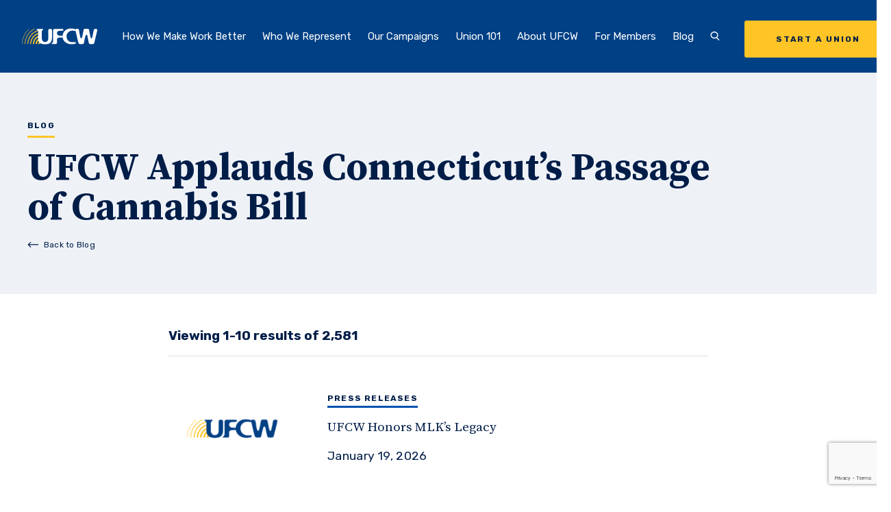

--- FILE ---
content_type: text/html; charset=UTF-8
request_url: https://www.ufcw.org/2021/06/
body_size: 15859
content:
<!DOCTYPE html>
<html lang="en">
    <head>
        
        <meta charset="UTF-8">
        <meta name="viewport" content="width=device-width, initial-scale=1.0">
        <meta http-equiv="X-UA-Compatible" content="ie=edge">
        <title> June 2021 - The United Food &amp; Commercial Workers International Union |  The United Food &amp; Commercial Workers International Union</title>

                <meta name='robots' content='noindex, follow' />
	<style>img:is([sizes="auto" i], [sizes^="auto," i]) { contain-intrinsic-size: 3000px 1500px }</style>
	<link rel="alternate" hreflang="en" href="https://www.ufcw.org/2021/06/" />
<link rel="alternate" hreflang="x-default" href="https://www.ufcw.org/2021/06/" />

<!-- Google Tag Manager for WordPress by gtm4wp.com -->
<script data-cfasync="false" data-pagespeed-no-defer>
	var gtm4wp_datalayer_name = "dataLayer";
	var dataLayer = dataLayer || [];
</script>
<!-- End Google Tag Manager for WordPress by gtm4wp.com -->
	<!-- This site is optimized with the Yoast SEO plugin v26.4 - https://yoast.com/wordpress/plugins/seo/ -->
	<meta property="og:locale" content="en_US" />
	<meta property="og:type" content="website" />
	<meta property="og:title" content="June 2021 - The United Food &amp; Commercial Workers International Union" />
	<meta property="og:url" content="https://www.ufcw.org/2021/06/" />
	<meta property="og:site_name" content="The United Food &amp; Commercial Workers International Union" />
	<meta name="twitter:card" content="summary_large_image" />
	<script type="application/ld+json" class="yoast-schema-graph">{"@context":"https://schema.org","@graph":[{"@type":"CollectionPage","@id":"https://www.ufcw.org/2021/06/","url":"https://www.ufcw.org/2021/06/","name":"June 2021 - The United Food &amp; Commercial Workers International Union","isPartOf":{"@id":"https://www.ufcw.org/#website"},"primaryImageOfPage":{"@id":"https://www.ufcw.org/2021/06/#primaryimage"},"image":{"@id":"https://www.ufcw.org/2021/06/#primaryimage"},"thumbnailUrl":"https://www.ufcw.org/wp-content/blogs.dir/61/files/2021/06/DSC04120-768x0-c-default.jpg","breadcrumb":{"@id":"https://www.ufcw.org/2021/06/#breadcrumb"},"inLanguage":"en-US"},{"@type":"ImageObject","inLanguage":"en-US","@id":"https://www.ufcw.org/2021/06/#primaryimage","url":"https://www.ufcw.org/wp-content/blogs.dir/61/files/2021/06/DSC04120-768x0-c-default.jpg","contentUrl":"https://www.ufcw.org/wp-content/blogs.dir/61/files/2021/06/DSC04120-768x0-c-default.jpg","width":768,"height":512},{"@type":"BreadcrumbList","@id":"https://www.ufcw.org/2021/06/#breadcrumb","itemListElement":[{"@type":"ListItem","position":1,"name":"Home","item":"https://www.ufcw.org/"},{"@type":"ListItem","position":2,"name":"Archives for June 2021"}]},{"@type":"WebSite","@id":"https://www.ufcw.org/#website","url":"https://www.ufcw.org/","name":"The United Food &amp; Commercial Workers International Union","description":"Official website of the United Food and Commercial Workers International Union","publisher":{"@id":"https://www.ufcw.org/#organization"},"potentialAction":[{"@type":"SearchAction","target":{"@type":"EntryPoint","urlTemplate":"https://www.ufcw.org/?s={search_term_string}"},"query-input":{"@type":"PropertyValueSpecification","valueRequired":true,"valueName":"search_term_string"}}],"inLanguage":"en-US"},{"@type":"Organization","@id":"https://www.ufcw.org/#organization","name":"United Food and Commercial Workers International Union","url":"https://www.ufcw.org/","logo":{"@type":"ImageObject","inLanguage":"en-US","@id":"https://www.ufcw.org/#/schema/logo/image/","url":"https://www.ufcw.org/wp-content/blogs.dir/61/files/2021/02/UFCW-Americas-Food-and-Retail-Union-2-color.png","contentUrl":"https://www.ufcw.org/wp-content/blogs.dir/61/files/2021/02/UFCW-Americas-Food-and-Retail-Union-2-color.png","width":415,"height":198,"caption":"United Food and Commercial Workers International Union"},"image":{"@id":"https://www.ufcw.org/#/schema/logo/image/"}}]}</script>
	<!-- / Yoast SEO plugin. -->


<link rel='dns-prefetch' href='//player.vimeo.com' />
<link rel='dns-prefetch' href='//ajax.googleapis.com' />
<link rel='dns-prefetch' href='//www.google.com' />
<script type="text/javascript">
/* <![CDATA[ */
window._wpemojiSettings = {"baseUrl":"https:\/\/s.w.org\/images\/core\/emoji\/16.0.1\/72x72\/","ext":".png","svgUrl":"https:\/\/s.w.org\/images\/core\/emoji\/16.0.1\/svg\/","svgExt":".svg","source":{"concatemoji":"https:\/\/www.ufcw.org\/wp-includes\/js\/wp-emoji-release.min.js?ver=6.8.3"}};
/*! This file is auto-generated */
!function(s,n){var o,i,e;function c(e){try{var t={supportTests:e,timestamp:(new Date).valueOf()};sessionStorage.setItem(o,JSON.stringify(t))}catch(e){}}function p(e,t,n){e.clearRect(0,0,e.canvas.width,e.canvas.height),e.fillText(t,0,0);var t=new Uint32Array(e.getImageData(0,0,e.canvas.width,e.canvas.height).data),a=(e.clearRect(0,0,e.canvas.width,e.canvas.height),e.fillText(n,0,0),new Uint32Array(e.getImageData(0,0,e.canvas.width,e.canvas.height).data));return t.every(function(e,t){return e===a[t]})}function u(e,t){e.clearRect(0,0,e.canvas.width,e.canvas.height),e.fillText(t,0,0);for(var n=e.getImageData(16,16,1,1),a=0;a<n.data.length;a++)if(0!==n.data[a])return!1;return!0}function f(e,t,n,a){switch(t){case"flag":return n(e,"\ud83c\udff3\ufe0f\u200d\u26a7\ufe0f","\ud83c\udff3\ufe0f\u200b\u26a7\ufe0f")?!1:!n(e,"\ud83c\udde8\ud83c\uddf6","\ud83c\udde8\u200b\ud83c\uddf6")&&!n(e,"\ud83c\udff4\udb40\udc67\udb40\udc62\udb40\udc65\udb40\udc6e\udb40\udc67\udb40\udc7f","\ud83c\udff4\u200b\udb40\udc67\u200b\udb40\udc62\u200b\udb40\udc65\u200b\udb40\udc6e\u200b\udb40\udc67\u200b\udb40\udc7f");case"emoji":return!a(e,"\ud83e\udedf")}return!1}function g(e,t,n,a){var r="undefined"!=typeof WorkerGlobalScope&&self instanceof WorkerGlobalScope?new OffscreenCanvas(300,150):s.createElement("canvas"),o=r.getContext("2d",{willReadFrequently:!0}),i=(o.textBaseline="top",o.font="600 32px Arial",{});return e.forEach(function(e){i[e]=t(o,e,n,a)}),i}function t(e){var t=s.createElement("script");t.src=e,t.defer=!0,s.head.appendChild(t)}"undefined"!=typeof Promise&&(o="wpEmojiSettingsSupports",i=["flag","emoji"],n.supports={everything:!0,everythingExceptFlag:!0},e=new Promise(function(e){s.addEventListener("DOMContentLoaded",e,{once:!0})}),new Promise(function(t){var n=function(){try{var e=JSON.parse(sessionStorage.getItem(o));if("object"==typeof e&&"number"==typeof e.timestamp&&(new Date).valueOf()<e.timestamp+604800&&"object"==typeof e.supportTests)return e.supportTests}catch(e){}return null}();if(!n){if("undefined"!=typeof Worker&&"undefined"!=typeof OffscreenCanvas&&"undefined"!=typeof URL&&URL.createObjectURL&&"undefined"!=typeof Blob)try{var e="postMessage("+g.toString()+"("+[JSON.stringify(i),f.toString(),p.toString(),u.toString()].join(",")+"));",a=new Blob([e],{type:"text/javascript"}),r=new Worker(URL.createObjectURL(a),{name:"wpTestEmojiSupports"});return void(r.onmessage=function(e){c(n=e.data),r.terminate(),t(n)})}catch(e){}c(n=g(i,f,p,u))}t(n)}).then(function(e){for(var t in e)n.supports[t]=e[t],n.supports.everything=n.supports.everything&&n.supports[t],"flag"!==t&&(n.supports.everythingExceptFlag=n.supports.everythingExceptFlag&&n.supports[t]);n.supports.everythingExceptFlag=n.supports.everythingExceptFlag&&!n.supports.flag,n.DOMReady=!1,n.readyCallback=function(){n.DOMReady=!0}}).then(function(){return e}).then(function(){var e;n.supports.everything||(n.readyCallback(),(e=n.source||{}).concatemoji?t(e.concatemoji):e.wpemoji&&e.twemoji&&(t(e.twemoji),t(e.wpemoji)))}))}((window,document),window._wpemojiSettings);
/* ]]> */
</script>
<style id='wp-emoji-styles-inline-css' type='text/css'>

	img.wp-smiley, img.emoji {
		display: inline !important;
		border: none !important;
		box-shadow: none !important;
		height: 1em !important;
		width: 1em !important;
		margin: 0 0.07em !important;
		vertical-align: -0.1em !important;
		background: none !important;
		padding: 0 !important;
	}
</style>
<style id='wp-block-library-inline-css' type='text/css'>
:root{--wp-admin-theme-color:#007cba;--wp-admin-theme-color--rgb:0,124,186;--wp-admin-theme-color-darker-10:#006ba1;--wp-admin-theme-color-darker-10--rgb:0,107,161;--wp-admin-theme-color-darker-20:#005a87;--wp-admin-theme-color-darker-20--rgb:0,90,135;--wp-admin-border-width-focus:2px;--wp-block-synced-color:#7a00df;--wp-block-synced-color--rgb:122,0,223;--wp-bound-block-color:var(--wp-block-synced-color)}@media (min-resolution:192dpi){:root{--wp-admin-border-width-focus:1.5px}}.wp-element-button{cursor:pointer}:root{--wp--preset--font-size--normal:16px;--wp--preset--font-size--huge:42px}:root .has-very-light-gray-background-color{background-color:#eee}:root .has-very-dark-gray-background-color{background-color:#313131}:root .has-very-light-gray-color{color:#eee}:root .has-very-dark-gray-color{color:#313131}:root .has-vivid-green-cyan-to-vivid-cyan-blue-gradient-background{background:linear-gradient(135deg,#00d084,#0693e3)}:root .has-purple-crush-gradient-background{background:linear-gradient(135deg,#34e2e4,#4721fb 50%,#ab1dfe)}:root .has-hazy-dawn-gradient-background{background:linear-gradient(135deg,#faaca8,#dad0ec)}:root .has-subdued-olive-gradient-background{background:linear-gradient(135deg,#fafae1,#67a671)}:root .has-atomic-cream-gradient-background{background:linear-gradient(135deg,#fdd79a,#004a59)}:root .has-nightshade-gradient-background{background:linear-gradient(135deg,#330968,#31cdcf)}:root .has-midnight-gradient-background{background:linear-gradient(135deg,#020381,#2874fc)}.has-regular-font-size{font-size:1em}.has-larger-font-size{font-size:2.625em}.has-normal-font-size{font-size:var(--wp--preset--font-size--normal)}.has-huge-font-size{font-size:var(--wp--preset--font-size--huge)}.has-text-align-center{text-align:center}.has-text-align-left{text-align:left}.has-text-align-right{text-align:right}#end-resizable-editor-section{display:none}.aligncenter{clear:both}.items-justified-left{justify-content:flex-start}.items-justified-center{justify-content:center}.items-justified-right{justify-content:flex-end}.items-justified-space-between{justify-content:space-between}.screen-reader-text{border:0;clip-path:inset(50%);height:1px;margin:-1px;overflow:hidden;padding:0;position:absolute;width:1px;word-wrap:normal!important}.screen-reader-text:focus{background-color:#ddd;clip-path:none;color:#444;display:block;font-size:1em;height:auto;left:5px;line-height:normal;padding:15px 23px 14px;text-decoration:none;top:5px;width:auto;z-index:100000}html :where(.has-border-color){border-style:solid}html :where([style*=border-top-color]){border-top-style:solid}html :where([style*=border-right-color]){border-right-style:solid}html :where([style*=border-bottom-color]){border-bottom-style:solid}html :where([style*=border-left-color]){border-left-style:solid}html :where([style*=border-width]){border-style:solid}html :where([style*=border-top-width]){border-top-style:solid}html :where([style*=border-right-width]){border-right-style:solid}html :where([style*=border-bottom-width]){border-bottom-style:solid}html :where([style*=border-left-width]){border-left-style:solid}html :where(img[class*=wp-image-]){height:auto;max-width:100%}:where(figure){margin:0 0 1em}html :where(.is-position-sticky){--wp-admin--admin-bar--position-offset:var(--wp-admin--admin-bar--height,0px)}@media screen and (max-width:600px){html :where(.is-position-sticky){--wp-admin--admin-bar--position-offset:0px}}
</style>
<style id='classic-theme-styles-inline-css' type='text/css'>
/*! This file is auto-generated */
.wp-block-button__link{color:#fff;background-color:#32373c;border-radius:9999px;box-shadow:none;text-decoration:none;padding:calc(.667em + 2px) calc(1.333em + 2px);font-size:1.125em}.wp-block-file__button{background:#32373c;color:#fff;text-decoration:none}
</style>
<link rel='stylesheet' id='wpsl-styles-css' href='https://www.ufcw.org/wp-content/plugins/wp-store-locator/css/styles.min.css?ver=2.2.261' type='text/css' media='all' />
<link rel='stylesheet' id='wpml-menu-item-0-css' href='https://www.ufcw.org/wp-content/plugins/sitepress-multilingual-cms/templates/language-switchers/menu-item/style.min.css?ver=1' type='text/css' media='all' />
<style id='wpml-menu-item-0-inline-css' type='text/css'>
.wpml-ls-slot-436, .wpml-ls-slot-436 a, .wpml-ls-slot-436 a:visited{color:#ffc600;}
</style>
<link rel='stylesheet' id='hc-styles-css' href='https://www.ufcw.org/wp-content/themes/hc-bootstrap/dist/main.min.css' type='text/css' media='' />
<script type="text/javascript" id="wpml-cookie-js-extra">
/* <![CDATA[ */
var wpml_cookies = {"wp-wpml_current_language":{"value":"en","expires":1,"path":"\/"}};
var wpml_cookies = {"wp-wpml_current_language":{"value":"en","expires":1,"path":"\/"}};
/* ]]> */
</script>
<script type="text/javascript" src="https://www.ufcw.org/wp-content/plugins/sitepress-multilingual-cms/res/js/cookies/language-cookie.js?ver=485900" id="wpml-cookie-js" defer="defer" data-wp-strategy="defer"></script>
<script type="text/javascript" src="https://ajax.googleapis.com/ajax/libs/jquery/3.1.1/jquery.min.js" id="jquery-js"></script>
<link rel="https://api.w.org/" href="https://www.ufcw.org/wp-json/" /><link rel="EditURI" type="application/rsd+xml" title="RSD" href="https://www.ufcw.org/xmlrpc.php?rsd" />
<meta name="generator" content="WordPress 6.8.3" />
<script type="text/javascript">
	window._se_plugin_version = '8.1.9';
</script>
<meta name="generator" content="WPML ver:4.8.5 stt:1,2;" />

<!-- Google Tag Manager for WordPress by gtm4wp.com -->
<!-- GTM Container placement set to automatic -->
<script data-cfasync="false" data-pagespeed-no-defer type="text/javascript">
	var dataLayer_content = {"siteID":61,"siteName":"The United Food & Commercial Workers International Union","visitorType":"visitor-logged-out","pagePostType":"post","pagePostType2":"month-post","pagePostDateYear":2021,"pagePostDateMonth":6};
	dataLayer.push( dataLayer_content );
</script>
<script data-cfasync="false" data-pagespeed-no-defer type="text/javascript">
(function(w,d,s,l,i){w[l]=w[l]||[];w[l].push({'gtm.start':
new Date().getTime(),event:'gtm.js'});var f=d.getElementsByTagName(s)[0],
j=d.createElement(s),dl=l!='dataLayer'?'&l='+l:'';j.async=true;j.src=
'//www.googletagmanager.com/gtm.js?id='+i+dl;f.parentNode.insertBefore(j,f);
})(window,document,'script','dataLayer','GTM-WPXCRR8');
</script>
<!-- End Google Tag Manager for WordPress by gtm4wp.com --><style> #wpadminbar{ background: #23282d !important; } #wp-admin-bar-environment .ab-empty-item {font-weight: bold;}</style>
<!-- Meta Pixel Code -->
<script type='text/javascript'>
!function(f,b,e,v,n,t,s){if(f.fbq)return;n=f.fbq=function(){n.callMethod?
n.callMethod.apply(n,arguments):n.queue.push(arguments)};if(!f._fbq)f._fbq=n;
n.push=n;n.loaded=!0;n.version='2.0';n.queue=[];t=b.createElement(e);t.async=!0;
t.src=v;s=b.getElementsByTagName(e)[0];s.parentNode.insertBefore(t,s)}(window,
document,'script','https://connect.facebook.net/en_US/fbevents.js?v=next');
</script>
<!-- End Meta Pixel Code -->

      <script type='text/javascript'>
        var url = window.location.origin + '?ob=open-bridge';
        fbq('set', 'openbridge', '218523845997616', url);
      </script>
    <script type='text/javascript'>fbq('init', '218523845997616', {}, {
    "agent": "wordpress-6.8.3-3.0.16"
})</script><script type='text/javascript'>
    fbq('track', 'PageView', []);
  </script>
<!-- Meta Pixel Code -->
<noscript>
<img height="1" width="1" style="display:none" alt="fbpx"
src="https://www.facebook.com/tr?id=218523845997616&ev=PageView&noscript=1" />
</noscript>
<!-- End Meta Pixel Code -->
<link rel="icon" href="https://www.ufcw.org/wp-content/blogs.dir/61/files/2020/08/cropped-android-icon-192x192-1-32x32.png" sizes="32x32" />
<link rel="icon" href="https://www.ufcw.org/wp-content/blogs.dir/61/files/2020/08/cropped-android-icon-192x192-1-192x192.png" sizes="192x192" />
<link rel="apple-touch-icon" href="https://www.ufcw.org/wp-content/blogs.dir/61/files/2020/08/cropped-android-icon-192x192-1-180x180.png" />
<meta name="msapplication-TileImage" content="https://www.ufcw.org/wp-content/blogs.dir/61/files/2020/08/cropped-android-icon-192x192-1-270x270.png" />
		<style type="text/css" id="wp-custom-css">
			p.small.tw-mt-4 {
	font-size: 1.1rem;
}

.wp-block-image.aligncenter {
	margin-left: auto;
	margin-right: auto;
}

.contents {
	background-color: #fff7dc;
	padding: 20px;
	line-height: 1.2
}

.contents-left {
	background-color: #fff7dc;
	padding: 20px;
	line-height: 1.2
}

.bluebox {
	background-color: #1f53aa;
	color: #fef4f3;
	text-align: center;
	padding: 20px;
	line-height: 1.2;
}

.bluebox a {
	color: #ffd966;   /* normal link */
	text-decoration: none; /* optional: removes underline */
}

.bluebox a:hover {
	color: #ffffff;   /* optional: link color on hover */
	text-decoration: underline; /* optional: adds underline on hover */
}
}

.blueboxleft {
	background-color: #1f53aa;
	color: #fef4f3;
	text-align: left;
	padding: 20px;
	line-height: 1.2
}


.alert {
	background-color: #e13c2e;
	color: #fef4f3;
	text-align: center;
	padding: 20px;
	line-height: 1.2
}

.alert-left {
	background-color: #e13c2e;
	color: #fef4f3;
	text-align: left;
	padding: 20px;
	line-height: 1.2
}



.details {
  background-color: #1f53aa;
  color: #fef4f3;
  cursor: pointer;
  padding: 18px;
  width: 100%;
  border: none;
  text-align: left;
  outline: none;
  font-size: 15px;
  transition: 0.4s;
}


.panel {
  padding: 0 18px;
  display: none;
  background-color: white;
  overflow: hidden;
}

@media (min-width: 900px) {
  .single-post .contained-block {
    margin-left: auto;
  }
}

@media(min-width: 1024px) {
	span.wpml-ls-native {
		color: #ffffff;
		font-weight: bold;
		background-color: #0047BA;
		padding: 1rem 1.25rem;
		border-radius: .2rem;
	}
	
	a.underline-in:has(.wpml-ls-native)::after {
		display: none;
	}
	
}		</style>
		
        
    </head>

    <body class="archive date wp-theme-hc-bootstrap header-type-solid no-transition" data-template="listing-archive">
        
        <a href="#main" class="tw-sr-only">Skip to main content</a>

        



        

<header class="tw-flex tw-flex-wrap tw-items-center tw-w-full tw-z-20 tw-h-12.5 xl:tw-h-26.5">
    <div class="tw-w-full tw-h-full tw-absolute tw-top-0 tw-bg-inherit" data-id="headerinner">

                <div data-id="globalsearch" class="tw-hidden tw-bg-navy tw-w-full tw-h-32 tw-items-center tw-absolute tw-top-0 tw-left-0 tw-relative tw-pb-2.5 tw-z-1 xl:tw-flex">
            <div class="container tw-relative">
                <form action="/" method="GET">
                    <div class="tw-flex tw-items-center tw-border-b tw-border-white tw-relative tw-mr-17.5">

                        <svg version="1.1" xmlns="//www.w3.org/2000/svg" xmlns:xlink="//www.w3.org/1999/xlink" x="0px" y="0px" viewBox="0 0 14 15" xml:space="preserve" class="tw-w-9 tw-h-9 tw-absolute tw-text-white tw-top-5">
    <title>Search</title>
    <path d="M14,13l-3.72-3.72c1.01-0.99,1.64-2.31,1.64-3.78c0-3.03-2.67-5.5-5.96-5.5S0,2.47,0,5.5
    C0,8.53,2.67,11,5.96,11c1.14,0,2.2-0.3,3.11-0.82l3.88,3.88L14,13z M1.5,5.5c0-2.21,2-4,4.46-4s4.46,1.79,4.46,4s-2,4-4.46,4
    S1.5,7.71,1.5,5.5z" class="tw-fill-current" />
</svg>


                        <input
                            id="globalsearchinput"
                            class="tw-bg-transparent tw-flex-grow tw-mx-0 tw-text-white tw-font-bold tw-font-serif tw-text-56 tw-leading-0 tw-pl-15 tw-pr-27.5"
                            name="s"
                            placeholder="Search UFCW.org"
                            aria-label="Search UFCW.org"
                            type="text">

                        <button data-id="globalsearchsubmit" class="tw-absolute tw-right-0 tw-bottom-1.5 tw-text-white tw-font-bold tw-uppercase tw-pr-9.5 tw-text-12 tw-tracking-.1 tw-text-white hover:tw-text-bluegray-alt transition-300">
                            Search
                            <svg viewBox="0 0 14 8" fill="none" xmlns="//www.w3.org/2000/svg" class="tw-absolute tw-h-3 tw-w-5 tw-fill-current tw-top-.5 tw-right-0">
    <title>Arrow</title>
    <path d="M0.646446 3.64645C0.451184 3.84171 0.451184 4.15829 0.646446 4.35355L3.82843 7.53553C4.02369 7.7308 4.34027 7.7308 4.53553 7.53553C4.7308 7.34027 4.7308 7.02369 4.53553 6.82843L1.70711 4L4.53553 1.17157C4.7308 0.97631 4.7308 0.659727 4.53553 0.464465C4.34027 0.269203 4.02369 0.269203 3.82843 0.464465L0.646446 3.64645ZM14 3.5L1 3.5L1 4.5L14 4.5L14 3.5Z" />
</svg>

                        </button>
                    </div>
                </form>

                <button class="tw-absolute tw-h-4 tw-h-4 tw-top-0 tw-right-6 hover:tw-text-bluegray-alt transition-300" data-id="searchClose">
                   <svg width="14" height="14" viewBox="0 0 14 14" fill="none" xmlns="//www.w3.org/2000/svg" class="tw-h-3 tw-w-3 tw-fill-current">
    <title>Close</title>
    <path d="M9.05969 7.28969L13.2197 3.12969C13.7097 2.63969 13.7097 1.84969 13.2197 1.35969C12.7297 0.869687 11.9397 0.869687 11.4497 1.35969L7.28969 5.51969L3.12969 1.36969C2.63969 0.879687 1.84969 0.879687 1.35969 1.36969C0.869687 1.85969 0.869687 2.64969 1.35969 3.13969L5.51969 7.29969L1.35969 11.4597C0.869687 11.9497 0.869687 12.7397 1.35969 13.2297C1.59969 13.4697 1.91969 13.5997 2.23969 13.5997C2.55969 13.5997 2.87969 13.4797 3.11969 13.2297L7.27969 9.06969L11.4397 13.2297C11.6797 13.4697 11.9997 13.5997 12.3197 13.5997C12.6397 13.5997 12.9597 13.4797 13.1997 13.2297C13.6897 12.7397 13.6897 11.9497 13.1997 11.4597L9.05969 7.28969Z"/>
</svg>

                </button>

            </div>
        </div>

                <div data-id="mobilebar" class="tw-relative tw-w-full tw-flex tw-justify-between tw-items-center tw-pl-4 tw-pr-6 tw-z-100 tw-h-12.5 xl:tw-hidden">
            <a
                class="tw-w-21"
                href="https://www.ufcw.org">
                <img
                    alt=""
                    class="tw-w-full logo-img"
                    src="https://www.ufcw.org/wp-content/blogs.dir/61/files/2020/09/logo-1-1.svg">

                <img
                    alt=""
                    class="tw-w-full logo-img--alt"
                    src="https://www.ufcw.org/wp-content/blogs.dir/61/files/2016/04/UFCWlogo.png">

            </a>

            <button
                data-id="menuToggle"
                class="toggle eta tw-flex tw-items-center tw-uppercase"
            >
                <div class="tw-block tw-mr-2.5 menu-toggle" aria-hidden="true">
                    <span class="line one"></span>
                    <span class="line two"></span>
                    <span class="line three"></span>
                </div>
                <span data-id="menuToggle-text" class="tw-tracking-.15">Menu</span>
            </button>
        </div>

                <nav data-id="navbar" class="tw-w-full tw-mx-auto tw-max-w-400 tw-px-9 tw-block tw-items-center tw-justify-between tw-h-screen tw-fixed xl:tw-absolute tw-top-0 tw-pt-12.5 tw-bg-navy xl:tw-pt-0 xl:tw-px-4 xl:tw-flex xl:tw-top-auto xl:tw-bottom-0 xl:tw-bg-transparent xl:tw-h-26.5 2xl:tw-px-8" aria-label="Main navigation">
            <div class="tw-block tw-pt-11 xl:tw-pt-0 tw-pb-3 xl:tw-pb-0 xl:tw-flex xl:tw-items-center xl:tw-h-full xl:tw-flex-grow">
                <a
                    class="tw-hidden tw-relative tw-w-24 xl:tw-w-16 2xl:tw-w-27.5 xl:tw-py-4 xl:tw-h-full xl:tw-flex xl:tw-items-center transition-300 logo"
                    href="https://www.ufcw.org">
                    <img
                        alt=""
                        class="tw-w-full logo-img"
                        src="https://www.ufcw.org/wp-content/blogs.dir/61/files/2020/09/logo-1-1.svg">
                    <img
                        alt=""
                        class="tw-w-full logo-img--alt"
                        src="https://www.ufcw.org/wp-content/blogs.dir/61/files/2016/04/UFCWlogo.png">
                </a>

                <ul class="navbar tw-block xl:tw-flex xl:tw-items-end xl:tw-px-2 2xl:tw-px-6 xl:tw-h-full xl:tw-flex-grow" data-menu-depth="0">
                    
                                                <li
                            class="navbar-li tw-relative tw-block tw-text-18 tw-text-left xl:tw-text-12 xl:tw-px-2  xl:tw-flex xl:tw-items-center xl:tw-h-full 2xl:tw-text-15 2xl:tw-px-3 2xl:tw-text-center tw-transition-font-size tw-duration-300 tw-ease-in-out xl:tw-cursor-pointer"
                            data-id="submenuSet"
                            data-post-id="269"
                            data-children="issues">

                                                        <a
                                class="tw-py-3 tw-text-left tw-whitespace-no-wrap underline-in xl:tw-py-2  "
                                href="https://www.ufcw.org/better/"
                                data-id="submenuParent"
                            >
                                How We Make Work Better
                            </a>
                            

                            
                                                                <button
                                    class="toggle tw-absolute tw-flex tw-justify-center tw-items-center tw-right-0 xl:tw-hidden"
                                    data-id="submenuToggle"
                                    aria-label="Expand submenu"
                                >
                                    <span class="line one"></span>
                                    <span class="line two"></span>
                                </button>
                                
                                                                <ul
                                    class="navbar-li-submenu tw-overflow-hidden tw-text-left tw-hidden tw-text-13 tw-pb-3 xl:tw-bg-white xl:tw-w-68.5 xl:tw-absolute xl:tw-text-navy xl:tw-block xl:tw-rounded-b-lg xl:tw-pb-0 xl:tw-z-1 xl:tw-left-0"
                                    aria-expanded="false"
                                    data-id="submenuChild"
                                    data-height>
                                                                            <li class="tw-pl-3 xl:tw-pl-0">
                                            <a
                                                class="tw-block tw-p-2 xl:tw-flex xl:tw-items-center xl:tw-justify-start xl:tw-py-3 xl:tw-px-5 xl:tw-border-t xl:tw-border-gray transition-300"
                                                href="https://www.ufcw.org/better/better-wages/"
                                            >

                                                                                                    <img alt class="tw-hidden tw-w-5 tw-mr-4 xl:tw-block" src="https://www.ufcw.org/wp-content/blogs.dir/61/files/2020/09/Large-wages-1.svg" alt="" />
                                                
                                                Fighting for Better Wages and Benefits
                                            </a>
                                        </li>
                                                                            <li class="tw-pl-3 xl:tw-pl-0">
                                            <a
                                                class="tw-block tw-p-2 xl:tw-flex xl:tw-items-center xl:tw-justify-start xl:tw-py-3 xl:tw-px-5 xl:tw-border-t xl:tw-border-gray transition-300"
                                                href="https://www.ufcw.org/better/empowering-cannabis-workers/"
                                            >

                                                                                                    <img alt class="tw-hidden tw-w-5 tw-mr-4 xl:tw-block" src="https://www.ufcw.org/wp-content/blogs.dir/61/files/2020/09/Large-reuniting-families.svg" alt="" />
                                                
                                                Empowering Cannabis Workers
                                            </a>
                                        </li>
                                                                            <li class="tw-pl-3 xl:tw-pl-0">
                                            <a
                                                class="tw-block tw-p-2 xl:tw-flex xl:tw-items-center xl:tw-justify-start xl:tw-py-3 xl:tw-px-5 xl:tw-border-t xl:tw-border-gray transition-300"
                                                href="https://www.ufcw.org/better/fair-scheduling-and-leave/"
                                            >

                                                                                                    <img alt class="tw-hidden tw-w-5 tw-mr-4 xl:tw-block" src="https://www.ufcw.org/wp-content/blogs.dir/61/files/2020/09/Large-fair-scheduling-1.svg" alt="" />
                                                
                                                Fair Scheduling and Leave
                                            </a>
                                        </li>
                                                                            <li class="tw-pl-3 xl:tw-pl-0">
                                            <a
                                                class="tw-block tw-p-2 xl:tw-flex xl:tw-items-center xl:tw-justify-start xl:tw-py-3 xl:tw-px-5 xl:tw-border-t xl:tw-border-gray transition-300"
                                                href="https://www.ufcw.org/better/access-to-affordable-healthcare/"
                                            >

                                                                                                    <img alt class="tw-hidden tw-w-5 tw-mr-4 xl:tw-block" src="https://www.ufcw.org/wp-content/blogs.dir/61/files/2020/09/Large-healthcare-1.svg" alt="" />
                                                
                                                Access to Affordable Health Care
                                            </a>
                                        </li>
                                                                            <li class="tw-pl-3 xl:tw-pl-0">
                                            <a
                                                class="tw-block tw-p-2 xl:tw-flex xl:tw-items-center xl:tw-justify-start xl:tw-py-3 xl:tw-px-5 xl:tw-border-t xl:tw-border-gray transition-300"
                                                href="https://www.ufcw.org/better/keeping-workers-safe/"
                                            >

                                                                                                    <img alt class="tw-hidden tw-w-5 tw-mr-4 xl:tw-block" src="https://www.ufcw.org/wp-content/blogs.dir/61/files/2020/09/Large-safe-1.svg" alt="" />
                                                
                                                Making Workplaces Safer
                                            </a>
                                        </li>
                                                                            <li class="tw-pl-3 xl:tw-pl-0">
                                            <a
                                                class="tw-block tw-p-2 xl:tw-flex xl:tw-items-center xl:tw-justify-start xl:tw-py-3 xl:tw-px-5 xl:tw-border-t xl:tw-border-gray transition-300"
                                                href="https://www.ufcw.org/better/real-job-security-vs-right-to-work/"
                                            >

                                                                                                    <img alt class="tw-hidden tw-w-5 tw-mr-4 xl:tw-block" src="https://www.ufcw.org/wp-content/blogs.dir/61/files/2020/09/Large-job-security-1.svg" alt="" />
                                                
                                                Protecting Good Jobs
                                            </a>
                                        </li>
                                                                            <li class="tw-pl-3 xl:tw-pl-0">
                                            <a
                                                class="tw-block tw-p-2 xl:tw-flex xl:tw-items-center xl:tw-justify-start xl:tw-py-3 xl:tw-px-5 xl:tw-border-t xl:tw-border-gray transition-300"
                                                href="https://www.ufcw.org/better/equal-rights-and-workplace-diversity/"
                                            >

                                                                                                    <img alt class="tw-hidden tw-w-5 tw-mr-4 xl:tw-block" src="https://www.ufcw.org/wp-content/blogs.dir/61/files/2020/09/Large-equal-rights-1.svg" alt="" />
                                                
                                                Making Workplaces More Equitable
                                            </a>
                                        </li>
                                                                            <li class="tw-pl-3 xl:tw-pl-0">
                                            <a
                                                class="tw-block tw-p-2 xl:tw-flex xl:tw-items-center xl:tw-justify-start xl:tw-py-3 xl:tw-px-5 xl:tw-border-t xl:tw-border-gray transition-300"
                                                href="https://www.ufcw.org/better/technology-and-the-future-of-work/"
                                            >

                                                                                                    <img alt class="tw-hidden tw-w-5 tw-mr-4 xl:tw-block" src="https://www.ufcw.org/wp-content/blogs.dir/61/files/2020/09/Large-technology-1.svg" alt="" />
                                                
                                                Keeping Jobs Safe from Automation and AI Technology
                                            </a>
                                        </li>
                                                                            <li class="tw-pl-3 xl:tw-pl-0">
                                            <a
                                                class="tw-block tw-p-2 xl:tw-flex xl:tw-items-center xl:tw-justify-start xl:tw-py-3 xl:tw-px-5 xl:tw-border-t xl:tw-border-gray transition-300"
                                                href="https://www.ufcw.org/better/the-right-to-retire/"
                                            >

                                                                                                    <img alt class="tw-hidden tw-w-5 tw-mr-4 xl:tw-block" src="https://www.ufcw.org/wp-content/blogs.dir/61/files/2020/09/Large-retire-1.svg" alt="" />
                                                
                                                The Right to Retire
                                            </a>
                                        </li>
                                                                            <li class="tw-pl-3 xl:tw-pl-0">
                                            <a
                                                class="tw-block tw-p-2 xl:tw-flex xl:tw-items-center xl:tw-justify-start xl:tw-py-3 xl:tw-px-5 xl:tw-border-t xl:tw-border-gray transition-300"
                                                href="https://www.ufcw.org/better/championing-worker-rights/"
                                            >

                                                                                                    <img alt class="tw-hidden tw-w-5 tw-mr-4 xl:tw-block" src="https://www.ufcw.org/wp-content/blogs.dir/61/files/2020/09/Large-voting-rights-1.svg" alt="" />
                                                
                                                Championing Worker Rights
                                            </a>
                                        </li>
                                                                                                        </ul>
                                
                                                    </li>
                                            
                                                <li
                            class="navbar-li tw-relative tw-block tw-text-18 tw-text-left xl:tw-text-12 xl:tw-px-2  xl:tw-flex xl:tw-items-center xl:tw-h-full 2xl:tw-text-15 2xl:tw-px-3 2xl:tw-text-center tw-transition-font-size tw-duration-300 tw-ease-in-out xl:tw-cursor-pointer"
                            data-id="submenuSet"
                            data-post-id="35774"
                            data-children="industries">

                                                        <a
                                class="tw-py-3 tw-text-left tw-whitespace-no-wrap underline-in xl:tw-py-2  "
                                href="https://www.ufcw.org/who-we-represent/"
                                data-id="submenuParent"
                            >
                                Who We Represent
                            </a>
                            

                            
                                                                <button
                                    class="toggle tw-absolute tw-flex tw-justify-center tw-items-center tw-right-0 xl:tw-hidden"
                                    data-id="submenuToggle"
                                    aria-label="Expand submenu"
                                >
                                    <span class="line one"></span>
                                    <span class="line two"></span>
                                </button>
                                
                                                                <ul
                                    class="navbar-li-submenu tw-overflow-hidden tw-text-left tw-hidden tw-text-13 tw-pb-3 xl:tw-bg-white xl:tw-w-68.5 xl:tw-absolute xl:tw-text-navy xl:tw-block xl:tw-rounded-b-lg xl:tw-pb-0 xl:tw-z-1 xl:tw-left-0"
                                    aria-expanded="false"
                                    data-id="submenuChild"
                                    data-height>
                                                                            <li class="tw-pl-3 xl:tw-pl-0">
                                            <a
                                                class="tw-block tw-p-2 xl:tw-flex xl:tw-items-center xl:tw-justify-start xl:tw-py-3 xl:tw-px-5 xl:tw-border-t xl:tw-border-gray transition-300"
                                                href="https://www.ufcw.org/who-we-represent/grocery/"
                                            >

                                                
                                                Grocery
                                            </a>
                                        </li>
                                                                            <li class="tw-pl-3 xl:tw-pl-0">
                                            <a
                                                class="tw-block tw-p-2 xl:tw-flex xl:tw-items-center xl:tw-justify-start xl:tw-py-3 xl:tw-px-5 xl:tw-border-t xl:tw-border-gray transition-300"
                                                href="https://www.ufcw.org/who-we-represent/meatpacking/"
                                            >

                                                
                                                Meatpacking
                                            </a>
                                        </li>
                                                                            <li class="tw-pl-3 xl:tw-pl-0">
                                            <a
                                                class="tw-block tw-p-2 xl:tw-flex xl:tw-items-center xl:tw-justify-start xl:tw-py-3 xl:tw-px-5 xl:tw-border-t xl:tw-border-gray transition-300"
                                                href="https://www.ufcw.org/who-we-represent/food-processing-beverage-production/"
                                            >

                                                
                                                Food Processing &amp; Beverage Production
                                            </a>
                                        </li>
                                                                            <li class="tw-pl-3 xl:tw-pl-0">
                                            <a
                                                class="tw-block tw-p-2 xl:tw-flex xl:tw-items-center xl:tw-justify-start xl:tw-py-3 xl:tw-px-5 xl:tw-border-t xl:tw-border-gray transition-300"
                                                href="https://www.ufcw.org/who-we-represent/retail/"
                                            >

                                                
                                                Retail
                                            </a>
                                        </li>
                                                                            <li class="tw-pl-3 xl:tw-pl-0">
                                            <a
                                                class="tw-block tw-p-2 xl:tw-flex xl:tw-items-center xl:tw-justify-start xl:tw-py-3 xl:tw-px-5 xl:tw-border-t xl:tw-border-gray transition-300"
                                                href="https://www.ufcw.org/who-we-represent/healthcare/"
                                            >

                                                
                                                Health Care
                                            </a>
                                        </li>
                                                                            <li class="tw-pl-3 xl:tw-pl-0">
                                            <a
                                                class="tw-block tw-p-2 xl:tw-flex xl:tw-items-center xl:tw-justify-start xl:tw-py-3 xl:tw-px-5 xl:tw-border-t xl:tw-border-gray transition-300"
                                                href="https://www.ufcw.org/who-we-represent/cannabis/"
                                            >

                                                
                                                Cannabis
                                            </a>
                                        </li>
                                                                            <li class="tw-pl-3 xl:tw-pl-0">
                                            <a
                                                class="tw-block tw-p-2 xl:tw-flex xl:tw-items-center xl:tw-justify-start xl:tw-py-3 xl:tw-px-5 xl:tw-border-t xl:tw-border-gray transition-300"
                                                href="https://www.ufcw.org/who-we-represent/chemical-workers/"
                                            >

                                                
                                                Chemical
                                            </a>
                                        </li>
                                                                            <li class="tw-pl-3 xl:tw-pl-0">
                                            <a
                                                class="tw-block tw-p-2 xl:tw-flex xl:tw-items-center xl:tw-justify-start xl:tw-py-3 xl:tw-px-5 xl:tw-border-t xl:tw-border-gray transition-300"
                                                href="https://www.ufcw.org/who-we-represent/distillery/"
                                            >

                                                
                                                Distillery, Winery &amp; Brewery
                                            </a>
                                        </li>
                                                                            <li class="tw-pl-3 xl:tw-pl-0">
                                            <a
                                                class="tw-block tw-p-2 xl:tw-flex xl:tw-items-center xl:tw-justify-start xl:tw-py-3 xl:tw-px-5 xl:tw-border-t xl:tw-border-gray transition-300"
                                                href="https://www.ufcw.org/who-we-represent/pharmacy-and-drug/"
                                            >

                                                
                                                Pharmacy
                                            </a>
                                        </li>
                                                                            <li class="tw-pl-3 xl:tw-pl-0">
                                            <a
                                                class="tw-block tw-p-2 xl:tw-flex xl:tw-items-center xl:tw-justify-start xl:tw-py-3 xl:tw-px-5 xl:tw-border-t xl:tw-border-gray transition-300"
                                                href="https://www.ufcw.org/who-we-represent/booksellers-union/"
                                            >

                                                
                                                Booksellers
                                            </a>
                                        </li>
                                                                                                        </ul>
                                
                                                    </li>
                                            
                                                <li
                            class="navbar-li tw-relative tw-block tw-text-18 tw-text-left xl:tw-text-12 xl:tw-px-2  xl:tw-flex xl:tw-items-center xl:tw-h-full 2xl:tw-text-15 2xl:tw-px-3 2xl:tw-text-center tw-transition-font-size tw-duration-300 tw-ease-in-out xl:tw-cursor-pointer"
                            data-id="submenuSet"
                            data-post-id="35775"
                            data-children="">

                                                        <a
                                class="tw-py-3 tw-text-left tw-whitespace-no-wrap underline-in xl:tw-py-2  "
                                href="https://www.ufcw.org/actions/"
                                data-id="submenuParent"
                            >
                                Our Campaigns
                            </a>
                            

                                                    </li>
                                            
                                                <li
                            class="navbar-li tw-relative tw-block tw-text-18 tw-text-left xl:tw-text-12 xl:tw-px-2  xl:tw-flex xl:tw-items-center xl:tw-h-full 2xl:tw-text-15 2xl:tw-px-3 2xl:tw-text-center tw-transition-font-size tw-duration-300 tw-ease-in-out xl:tw-cursor-pointer"
                            data-id="submenuSet"
                            data-post-id="54293"
                            data-children="">

                                                        <a
                                class="tw-py-3 tw-text-left tw-whitespace-no-wrap underline-in xl:tw-py-2  tw-mr-8 xl:tw-mr-0"
                                href="https://www.ufcw.org/union-101/"
                                data-id="submenuParent"
                            >
                                Union 101
                            </a>
                            

                            
                                                                <button
                                    class="toggle tw-absolute tw-flex tw-justify-center tw-items-center tw-right-0 xl:tw-hidden"
                                    data-id="submenuToggle"
                                    aria-label="Expand submenu"
                                >
                                    <span class="line one"></span>
                                    <span class="line two"></span>
                                </button>
                                
                                                                <ul
                                    class="navbar-li-submenu tw-overflow-hidden tw-text-left tw-hidden tw-text-13 tw-pb-3 xl:tw-bg-white xl:tw-w-68.5 xl:tw-absolute xl:tw-text-navy xl:tw-block xl:tw-rounded-b-lg xl:tw-pb-0 xl:tw-z-1 xl:tw-left-0"
                                    aria-expanded="false"
                                    data-id="submenuChild"
                                    data-height>
                                                                                                                <li class="tw-pl-3 xl:tw-pl-0">
                                            <a
                                                class="tw-block tw-p-2 xl:tw-flex xl:tw-items-center xl:tw-justify-start xl:tw-py-3 xl:tw-px-5 xl:tw-border-t xl:tw-border-gray transition-300"
                                                href="https://www.ufcw.org/union-101/building-your-union/"
                                            >

                                                                                                                                                
                                                Building Your Union
                                            </a>
                                        </li>
                                                                            <li class="tw-pl-3 xl:tw-pl-0">
                                            <a
                                                class="tw-block tw-p-2 xl:tw-flex xl:tw-items-center xl:tw-justify-start xl:tw-py-3 xl:tw-px-5 xl:tw-border-t xl:tw-border-gray transition-300"
                                                href="https://www.ufcw.org/union-101/know-your-rights/"
                                            >

                                                                                                                                                
                                                Your Union Rights
                                            </a>
                                        </li>
                                                                            <li class="tw-pl-3 xl:tw-pl-0">
                                            <a
                                                class="tw-block tw-p-2 xl:tw-flex xl:tw-items-center xl:tw-justify-start xl:tw-py-3 xl:tw-px-5 xl:tw-border-t xl:tw-border-gray transition-300"
                                                href="https://www.ufcw.org/union-101/what-is-union-busting/"
                                            >

                                                                                                                                                
                                                What is Union Busting?
                                            </a>
                                        </li>
                                                                            <li class="tw-pl-3 xl:tw-pl-0">
                                            <a
                                                class="tw-block tw-p-2 xl:tw-flex xl:tw-items-center xl:tw-justify-start xl:tw-py-3 xl:tw-px-5 xl:tw-border-t xl:tw-border-gray transition-300"
                                                href="https://www.ufcw.org/union-101/union-contracts-and-bargaining/"
                                            >

                                                                                                                                                
                                                How Union Contracts Work
                                            </a>
                                        </li>
                                                                            <li class="tw-pl-3 xl:tw-pl-0">
                                            <a
                                                class="tw-block tw-p-2 xl:tw-flex xl:tw-items-center xl:tw-justify-start xl:tw-py-3 xl:tw-px-5 xl:tw-border-t xl:tw-border-gray transition-300"
                                                href="https://www.ufcw.org/union-101/frequently-asked-questions/"
                                            >

                                                                                                                                                
                                                Frequently Asked Questions
                                            </a>
                                        </li>
                                                                    </ul>
                                
                                                    </li>
                                            
                                                <li
                            class="navbar-li tw-relative tw-block tw-text-18 tw-text-left xl:tw-text-12 xl:tw-px-2  xl:tw-flex xl:tw-items-center xl:tw-h-full 2xl:tw-text-15 2xl:tw-px-3 2xl:tw-text-center tw-transition-font-size tw-duration-300 tw-ease-in-out xl:tw-cursor-pointer"
                            data-id="submenuSet"
                            data-post-id="54"
                            data-children="">

                                                        <a
                                class="tw-py-3 tw-text-left tw-whitespace-no-wrap underline-in xl:tw-py-2  "
                                href="https://www.ufcw.org/about/"
                                data-id="submenuParent"
                            >
                                About UFCW
                            </a>
                            

                                                    </li>
                                            
                                                <li
                            class="navbar-li tw-relative tw-block tw-text-18 tw-text-left xl:tw-text-12 xl:tw-px-2  xl:tw-flex xl:tw-items-center xl:tw-h-full 2xl:tw-text-15 2xl:tw-px-3 2xl:tw-text-center tw-transition-font-size tw-duration-300 tw-ease-in-out xl:tw-cursor-pointer"
                            data-id="submenuSet"
                            data-post-id="35776"
                            data-children="">

                                                        <a
                                class="tw-py-3 tw-text-left tw-whitespace-no-wrap underline-in xl:tw-py-2  "
                                href="https://www.ufcw.org/members/"
                                data-id="submenuParent"
                            >
                                For Members
                            </a>
                            

                                                    </li>
                                            
                                                <li
                            class="navbar-li tw-relative tw-block tw-text-18 tw-text-left xl:tw-text-12 xl:tw-px-2  xl:tw-flex xl:tw-items-center xl:tw-h-full 2xl:tw-text-15 2xl:tw-px-3 2xl:tw-text-center tw-transition-font-size tw-duration-300 tw-ease-in-out xl:tw-cursor-pointer"
                            data-id="submenuSet"
                            data-post-id="35320"
                            data-children="">

                                                        <a
                                class="tw-py-3 tw-text-left tw-whitespace-no-wrap underline-in xl:tw-py-2  "
                                href="https://www.ufcw.org/blog/"
                                data-id="submenuParent"
                            >
                                Blog
                            </a>
                            

                                                    </li>
                                            
                    <li class="navbar-li tw-relative tw-block tw-text-18 tw-text-left xl:tw-text-12 xl:tw-px-2  xl:tw-flex xl:tw-items-center xl:tw-h-full 2xl:tw-text-15 2xl:tw-px-3 2xl:tw-text-center tw-transition-font-size tw-duration-300 tw-ease-in-out tw-hidden xl:tw-flex">
                        <button class="tw-py-3 tw-text-left tw-whitespace-no-wrap underline-in xl:tw-py-2" data-id="searchToggle">
                            <svg version="1.1" xmlns="//www.w3.org/2000/svg" xmlns:xlink="//www.w3.org/1999/xlink" x="0px" y="0px" viewBox="0 0 14 15" xml:space="preserve" class="tw-h-3.5 tw-w-3.5">
    <title>Search</title>
    <path d="M14,13l-3.72-3.72c1.01-0.99,1.64-2.31,1.64-3.78c0-3.03-2.67-5.5-5.96-5.5S0,2.47,0,5.5
    C0,8.53,2.67,11,5.96,11c1.14,0,2.2-0.3,3.11-0.82l3.88,3.88L14,13z M1.5,5.5c0-2.21,2-4,4.46-4s4.46,1.79,4.46,4s-2,4-4.46,4
    S1.5,7.71,1.5,5.5z" class="tw-fill-current" />
</svg>

                        </button>
                    </li>
                </ul>
            </div>

            <div class="xl:tw-pt-6 xl:tw-pb-4 xl:tw-h-full xl:tw-flex xl:tw-items-center main-cta">
                                    <a href="https://www.ufcw.org/start-a-union/" target="" class="btn-large tw-whitespace-no-wrap main-cta-btn">Start a Union</a>
                            </div>

            <form class="tw-block xl:tw-hidden tw-my-13" action="/" method="GET">
                <label for="mobileSearch" class="tw-block tw-text-13 tw-mb-3">Search UFCW.org</label>

                <div class="tw-flex tw-items-center tw-rounded-full tw-bg-white tw-text-navy tw-text-14 tw-p-3">

                    <svg viewBox="0 0 15 16" fill="none" xmlns="//www.w3.org/2000/svg" class="tw-w-4 tw-h-4">
    <title>Search</title>
    <circle cx="6.5" cy="6.5" r="5.25" stroke-width="2.5" class="tw-stroke-current" />
    <line x1="13.5988" y1="14.8839" x2="9.25395" y2="10.5391" stroke-width="2.5" class="tw-stroke-current"/>
</svg>


                    <input id="mobileSearch" class="tw-flex-grow tw-mx-2" type="text" name="s">

                    <button
                        class="tw-text-blue tw-font-bold tw-px-1"
                    >
                        Submit
                    </button>
                </div>
            </form>
        </nav>

    </div>
</header>

        <main class="tw-overflow-hidden" id="main">
                    <section class="tw-relative tw-flex tw-items-center tw-bg-bluegray-light">
        <div class="container tw-w-full tw-max-w-390 tw-pt-10 tw-pb-12 lg:tw-py-16">
            <div class="tw-block tw-mb-4">
                <span class="zeta tw-text-navy underline line-gold">
                    Blog
                </span>
            </div>

            <h1 class="beta tw-text-navy tw-max-w-screen-xl">
                UFCW Applauds Connecticut’s Passage of Cannabis Bill
            </h1>
                        <p class="small">
                <a class="tw-relative tw-text-12 tw-pl-6" href="https://www.ufcw.org/blog">
                    <svg viewBox="0 0 14 8" fill="none" xmlns="//www.w3.org/2000/svg" class="absolute-vertical tw-w-4 tw-left-0 tw-text-navy tw-fill-current">
    <title>Arrow</title>
    <path d="M0.646446 3.64645C0.451184 3.84171 0.451184 4.15829 0.646446 4.35355L3.82843 7.53553C4.02369 7.7308 4.34027 7.7308 4.53553 7.53553C4.7308 7.34027 4.7308 7.02369 4.53553 6.82843L1.70711 4L4.53553 1.17157C4.7308 0.97631 4.7308 0.659727 4.53553 0.464465C4.34027 0.269203 4.02369 0.269203 3.82843 0.464465L0.646446 3.64645ZM14 3.5L1 3.5L1 4.5L14 4.5L14 3.5Z" />
</svg>

                    <span class="">Back to Blog</span>
                </a>
            </p>
                    </div>
    </section>

        <section class="container limited module-padding">
                    <div class="tw-border-b tw-border-solid tw-border-gray tw-mt-0 tw-mb-8 tw-pb-4">
        <p class="tw-text-19 tw-font-bold">

                        
            Viewing 1-10 results of 2,581
        </p>
    </div>

                
            
        <article class="tw-border-b tw-border-solid tw-border-gray tw-mt-0 tw-mb-8 sm:tw-pb-8">
    <a
        aria-label="UFCW Honors MLK’s Legacy"
        class="tw-overflow-hidden  tw-flex sm:tw--mr-10 tw-group"
        href="https://www.ufcw.org/press-releases/ufcw_honors_mlk_legacy/"
    >
            <div class="card-image-listing">
            <img
                class="lazy"
                alt=""
                data-src="https://www.ufcw.org/wp-content/blogs.dir/61/files/2020/09/placeholder-no-border-537x302-c-default.png"
                data-object-fit="cover"
            >
        </div>
    
        <div class="tw-px-6 tw-pb-4 tw-flex-grow sm:tw-py-4 sm:tw-px-10">
                            <div class="zeta tw-mb-4 underline line-blue tw-pb-2">Press Releases</div>
            
            <p
                class="tw-font-serif
                                large            ">
                <span class="tw-border-b tw-border-transparent group-hover:tw-border-navy group-focus:tw-border-navy transition-300">UFCW Honors MLK’s Legacy</span>
            </p>
                            <p class="small tw-mt-4">January 19, 2026</p>
                    </div>
    </a>
</article>
            
        <article class="tw-border-b tw-border-solid tw-border-gray tw-mt-0 tw-mb-8 sm:tw-pb-8">
    <a
        aria-label="Poultry Workers in Canada Stand Together for a Better Contract"
        class="tw-overflow-hidden  tw-flex sm:tw--mr-10 tw-group"
        href="https://www.ufcw.org/actions/victories/poultry-workers-in-canada-stand-together-for-a-better-contract/"
    >
            <div class="card-image-listing">
            <img
                class="lazy"
                alt=""
                data-src="https://www.ufcw.org/wp-content/blogs.dir/61/files/2020/09/placeholder-no-border-537x302-c-default.png"
                data-object-fit="cover"
            >
        </div>
    
        <div class="tw-px-6 tw-pb-4 tw-flex-grow sm:tw-py-4 sm:tw-px-10">
                            <div class="zeta tw-mb-4 underline line-blue tw-pb-2">Victory</div>
            
            <p
                class="tw-font-serif
                                large            ">
                <span class="tw-border-b tw-border-transparent group-hover:tw-border-navy group-focus:tw-border-navy transition-300">Poultry Workers in Canada Stand Together for a Better Contract</span>
            </p>
                            <p class="small tw-mt-4">January 14, 2026</p>
                    </div>
    </a>
</article>
            
        <article class="tw-border-b tw-border-solid tw-border-gray tw-mt-0 tw-mb-8 sm:tw-pb-8">
    <a
        aria-label="Planned Parenthood Workers in Michigan Continue to Join Local 951"
        class="tw-overflow-hidden  tw-flex sm:tw--mr-10 tw-group"
        href="https://www.ufcw.org/actions/victories/michigan_planned_parenthood/"
    >
            <div class="card-image-listing">
            <img
                class="lazy"
                alt=""
                data-src="https://www.ufcw.org/wp-content/blogs.dir/61/files/2020/09/placeholder-no-border-537x302-c-default.png"
                data-object-fit="cover"
            >
        </div>
    
        <div class="tw-px-6 tw-pb-4 tw-flex-grow sm:tw-py-4 sm:tw-px-10">
                            <div class="zeta tw-mb-4 underline line-blue tw-pb-2">Victory</div>
            
            <p
                class="tw-font-serif
                                large            ">
                <span class="tw-border-b tw-border-transparent group-hover:tw-border-navy group-focus:tw-border-navy transition-300">Planned Parenthood Workers in Michigan Continue to Join Local 951</span>
            </p>
                            <p class="small tw-mt-4">January 14, 2026</p>
                    </div>
    </a>
</article>
            
        <article class="tw-border-b tw-border-solid tw-border-gray tw-mt-0 tw-mb-8 sm:tw-pb-8">
    <a
        aria-label="UFCW Condemns ICE Operations in Minneapolis and Major American Cities"
        class="tw-overflow-hidden  tw-flex sm:tw--mr-10 tw-group"
        href="https://www.ufcw.org/press-releases/ufcw-condemns-ice-operations-in-minneapolis-and-major-american-cities/"
    >
            <div class="card-image-listing">
            <img
                class="lazy"
                alt=""
                data-src="https://www.ufcw.org/wp-content/blogs.dir/61/files/2020/09/placeholder-no-border-537x302-c-default.png"
                data-object-fit="cover"
            >
        </div>
    
        <div class="tw-px-6 tw-pb-4 tw-flex-grow sm:tw-py-4 sm:tw-px-10">
                            <div class="zeta tw-mb-4 underline line-blue tw-pb-2">Press Releases</div>
            
            <p
                class="tw-font-serif
                                large            ">
                <span class="tw-border-b tw-border-transparent group-hover:tw-border-navy group-focus:tw-border-navy transition-300">UFCW Condemns ICE Operations in Minneapolis and Major American Cities</span>
            </p>
                            <p class="small tw-mt-4">January 8, 2026</p>
                    </div>
    </a>
</article>
            
        <article class="tw-border-b tw-border-solid tw-border-gray tw-mt-0 tw-mb-8 sm:tw-pb-8">
    <a
        aria-label="RWDSU Food Processing Workers in Iowa Stand Together for a Better Contract"
        class="tw-overflow-hidden  tw-flex sm:tw--mr-10 tw-group"
        href="https://www.ufcw.org/actions/victories/rwdsu-food-processing-workers-in-iowa-stand-together-for-a-better-contract/"
    >
            <div class="card-image-listing">
            <img
                class="lazy"
                alt=""
                data-src="https://www.ufcw.org/wp-content/blogs.dir/61/files/2026/01/General-Mills-workers-in-Cedar-Rapids-IA-ratify-a-new-contract-RWDSU-Local-110-400x250-c-default.jpg"
                data-object-fit="cover"
            >
        </div>
    
        <div class="tw-px-6 tw-pb-4 tw-flex-grow sm:tw-py-4 sm:tw-px-10">
                            <div class="zeta tw-mb-4 underline line-blue tw-pb-2">Victory</div>
            
            <p
                class="tw-font-serif
                                large            ">
                <span class="tw-border-b tw-border-transparent group-hover:tw-border-navy group-focus:tw-border-navy transition-300">RWDSU Food Processing Workers in Iowa Stand Together for a Better Contract</span>
            </p>
                            <p class="small tw-mt-4">January 8, 2026</p>
                    </div>
    </a>
</article>
            
        <article class="tw-border-b tw-border-solid tw-border-gray tw-mt-0 tw-mb-8 sm:tw-pb-8">
    <a
        aria-label="More H&amp;M Workers in Michigan Join Local 876"
        class="tw-overflow-hidden  tw-flex sm:tw--mr-10 tw-group"
        href="https://www.ufcw.org/actions/victories/more-hm-workers-in-michigan-join-local-876/"
    >
            <div class="card-image-listing">
            <img
                class="lazy"
                alt=""
                data-src="https://www.ufcw.org/wp-content/blogs.dir/61/files/2020/09/placeholder-no-border-537x302-c-default.png"
                data-object-fit="cover"
            >
        </div>
    
        <div class="tw-px-6 tw-pb-4 tw-flex-grow sm:tw-py-4 sm:tw-px-10">
                            <div class="zeta tw-mb-4 underline line-blue tw-pb-2">Victory</div>
            
            <p
                class="tw-font-serif
                                large            ">
                <span class="tw-border-b tw-border-transparent group-hover:tw-border-navy group-focus:tw-border-navy transition-300">More H&amp;M Workers in Michigan Join Local 876</span>
            </p>
                            <p class="small tw-mt-4">January 8, 2026</p>
                    </div>
    </a>
</article>
            
        <article class="tw-border-b tw-border-solid tw-border-gray tw-mt-0 tw-mb-8 sm:tw-pb-8">
    <a
        aria-label="UFCW Warns Reclassifying Cannabis to a Schedule III Drug Not Enough for Workers"
        class="tw-overflow-hidden  tw-flex sm:tw--mr-10 tw-group"
        href="https://www.ufcw.org/press-releases/cannabis-reclassifying/"
    >
            <div class="card-image-listing">
            <img
                class="lazy"
                alt=""
                data-src="https://www.ufcw.org/wp-content/blogs.dir/61/files/2020/09/placeholder-no-border-537x302-c-default.png"
                data-object-fit="cover"
            >
        </div>
    
        <div class="tw-px-6 tw-pb-4 tw-flex-grow sm:tw-py-4 sm:tw-px-10">
                            <div class="zeta tw-mb-4 underline line-blue tw-pb-2">Press Releases</div>
            
            <p
                class="tw-font-serif
                                large            ">
                <span class="tw-border-b tw-border-transparent group-hover:tw-border-navy group-focus:tw-border-navy transition-300">UFCW Warns Reclassifying Cannabis to a Schedule III Drug Not Enough for Workers</span>
            </p>
                            <p class="small tw-mt-4">December 18, 2025</p>
                    </div>
    </a>
</article>
            
        <article class="tw-border-b tw-border-solid tw-border-gray tw-mt-0 tw-mb-8 sm:tw-pb-8">
    <a
        aria-label="Food Processing Workers in New Jersey Ratify a New Contract"
        class="tw-overflow-hidden  tw-flex sm:tw--mr-10 tw-group"
        href="https://www.ufcw.org/actions/victories/food-processing-workers-in-new-jersey-ratify-a-new-contract/"
    >
            <div class="card-image-listing">
            <img
                class="lazy"
                alt=""
                data-src="https://www.ufcw.org/wp-content/blogs.dir/61/files/2025/12/Top-Quality-Baking-workers-ratify-a-new-contract-Local-152-400x250-c-default.jpg"
                data-object-fit="cover"
            >
        </div>
    
        <div class="tw-px-6 tw-pb-4 tw-flex-grow sm:tw-py-4 sm:tw-px-10">
                            <div class="zeta tw-mb-4 underline line-blue tw-pb-2">Victory</div>
            
            <p
                class="tw-font-serif
                                large            ">
                <span class="tw-border-b tw-border-transparent group-hover:tw-border-navy group-focus:tw-border-navy transition-300">Food Processing Workers in New Jersey Ratify a New Contract</span>
            </p>
                            <p class="small tw-mt-4">December 10, 2025</p>
                    </div>
    </a>
</article>
            
        <article class="tw-border-b tw-border-solid tw-border-gray tw-mt-0 tw-mb-8 sm:tw-pb-8">
    <a
        aria-label="Bookstore Workers in Connecticut Stand Together for a Strong, First Contract"
        class="tw-overflow-hidden  tw-flex sm:tw--mr-10 tw-group"
        href="https://www.ufcw.org/actions/victories/bookstore-workers-in-connecticut-stand-together-for-a-strong-first-contract/"
    >
            <div class="card-image-listing">
            <img
                class="lazy"
                alt=""
                data-src="https://www.ufcw.org/wp-content/blogs.dir/61/files/2025/12/Barnes-Noble-workers-in-North-Haven-CT-ratify-a-first-contract-Local-919-400x250-c-default.jpg"
                data-object-fit="cover"
            >
        </div>
    
        <div class="tw-px-6 tw-pb-4 tw-flex-grow sm:tw-py-4 sm:tw-px-10">
                            <div class="zeta tw-mb-4 underline line-blue tw-pb-2">Victory</div>
            
            <p
                class="tw-font-serif
                                large            ">
                <span class="tw-border-b tw-border-transparent group-hover:tw-border-navy group-focus:tw-border-navy transition-300">Bookstore Workers in Connecticut Stand Together for a Strong, First Contract</span>
            </p>
                            <p class="small tw-mt-4">December 10, 2025</p>
                    </div>
    </a>
</article>
            
        <article class="tw-border-b tw-border-solid tw-border-gray tw-mt-0 tw-mb-8 sm:tw-pb-8">
    <a
        aria-label="Produce Distributor Workers Join UFCW Canada"
        class="tw-overflow-hidden  tw-flex sm:tw--mr-10 tw-group"
        href="https://www.ufcw.org/actions/victories/produce-distributor-workers-join-ufcw-canada/"
    >
            <div class="card-image-listing">
            <img
                class="lazy"
                alt=""
                data-src="https://www.ufcw.org/wp-content/blogs.dir/61/files/2025/12/Dom-Amodeo-Produce-workers-join-UFCW-Canada-Local-1006A-400x250-c-default.jpg"
                data-object-fit="cover"
            >
        </div>
    
        <div class="tw-px-6 tw-pb-4 tw-flex-grow sm:tw-py-4 sm:tw-px-10">
                            <div class="zeta tw-mb-4 underline line-blue tw-pb-2">Victory</div>
            
            <p
                class="tw-font-serif
                                large            ">
                <span class="tw-border-b tw-border-transparent group-hover:tw-border-navy group-focus:tw-border-navy transition-300">Produce Distributor Workers Join UFCW Canada</span>
            </p>
                            <p class="small tw-mt-4">December 10, 2025</p>
                    </div>
    </a>
</article>
    



        
<div class="module-padding tw-max-w-screen-md">
    <ul class="tw-flex tw-justify-center zeta" aria-label="Pagination">
                    <li class="tw-block tw-px-2">
                <a aria-label="Page 1" class="tw-block tw-px-1 transition-300 hover:tw-text-blue underline line-blue" href="">1</a>
            </li>
                    <li class="tw-block tw-px-2">
                <a aria-label="Page 2" class="tw-block tw-px-1 transition-300 hover:tw-text-blue" href="https://www.ufcw.org/2021/06/page/2/">2</a>
            </li>
                    <li class="tw-block tw-px-2">
                <a aria-label="Page 3" class="tw-block tw-px-1 transition-300 hover:tw-text-blue" href="https://www.ufcw.org/2021/06/page/3/">3</a>
            </li>
                    <li class="tw-block tw-px-2">
                <a aria-label="Page 4" class="tw-block tw-px-1 transition-300 hover:tw-text-blue" href="https://www.ufcw.org/2021/06/page/4/">4</a>
            </li>
                    <li class="tw-block tw-px-2">
                <a aria-label="Page 5" class="tw-block tw-px-1 transition-300 hover:tw-text-blue" href="https://www.ufcw.org/2021/06/page/5/">5</a>
            </li>
                    <li class="tw-block tw-px-2">
                <a aria-label="Page 6" class="tw-block tw-px-1 transition-300 hover:tw-text-blue" href="https://www.ufcw.org/2021/06/page/6/">6</a>
            </li>
                    <li class="tw-block tw-px-2">
                <a aria-label="Page 7" class="tw-block tw-px-1 transition-300 hover:tw-text-blue" href="https://www.ufcw.org/2021/06/page/7/">7</a>
            </li>
                    <li class="tw-block tw-px-2">
                <a aria-label="Page 8" class="tw-block tw-px-1 transition-300 hover:tw-text-blue" href="https://www.ufcw.org/2021/06/page/8/">8</a>
            </li>
                    <li class="tw-block tw-px-2">
                <a aria-label="Page 9" class="tw-block tw-px-1 transition-300 hover:tw-text-blue" href="https://www.ufcw.org/2021/06/page/9/">9</a>
            </li>
                    <li class="tw-block tw-px-2">
                <a aria-label="Page &hellip;" class="tw-block tw-px-1 transition-300 hover:tw-text-blue" href="">&hellip;</a>
            </li>
                    <li class="tw-block tw-px-2">
                <a aria-label="Page 259" class="tw-block tw-px-1 transition-300 hover:tw-text-blue" href="https://www.ufcw.org/2021/06/page/259/">259</a>
            </li>
            </ul>
            <div class="tw-block tw-text-center tw-mt-10">
            <a
                class="btn-beta btn-navy"
                href="https://www.ufcw.org/2021/06/page/2/"
            >
                View Next Page
            </a>
        </div>
        </div>
    </section>
    
        </main>

        <!-- Classes -->



<footer class="container tw-mt-14 md:tw-mt-20 md:tw-mb-15">
    <div class="tw-flex tw-flex-wrap tw--mx-3 tw-my-2">
        <!-- Menus -->
                    <nav class="tw-w-1/2 sm:tw-w-1/4 xl:tw-w-1/5 tw-px-3 tw-mb-6 xl:tw-mb-0" aria-label="Footer navigation">
                <h3 class="tw-text-15 tw-font-serif tw-font-bold tw-leading-1.1875 md:tw-text-18">About</h3>

                                <ul class="tw-my-2">
                                            <li class="tw-block tw-font-bold tw-text-12 ">
                            <a href="https://www.ufcw.org/about/" class="tw-block tw-py-2 tw-text-navy-light hover:tw-text-navy tw-leading-1.1875">
                                About UFCW
                            </a>
                        </li>
                                            <li class="tw-block tw-font-bold tw-text-12 ">
                            <a href="https://www.ufcw.org/about/careers/" class="tw-block tw-py-2 tw-text-navy-light hover:tw-text-navy tw-leading-1.1875">
                                Careers
                            </a>
                        </li>
                                            <li class="tw-block tw-font-bold tw-text-12 ">
                            <a href="https://www.ufcw.org/about/press/" class="tw-block tw-py-2 tw-text-navy-light hover:tw-text-navy tw-leading-1.1875">
                                Press
                            </a>
                        </li>
                                            <li class="tw-block tw-font-bold tw-text-12 ">
                            <a href="https://www.ufcw.org/about/contact-us/" class="tw-block tw-py-2 tw-text-navy-light hover:tw-text-navy tw-leading-1.1875">
                                Contact Us
                            </a>
                        </li>
                                            <li class="tw-block tw-font-bold tw-text-12 ">
                            <a href="https://www.ufcw.org/about/privacy-policy/" class="tw-block tw-py-2 tw-text-navy-light hover:tw-text-navy tw-leading-1.1875">
                                Privacy Policy and Terms of Use
                            </a>
                        </li>
                                    </ul>
                           </nav>
                    <nav class="tw-w-1/2 sm:tw-w-1/4 xl:tw-w-1/5 tw-px-3 tw-mb-6 xl:tw-mb-0" aria-label="Footer navigation">
                <h3 class="tw-text-15 tw-font-serif tw-font-bold tw-leading-1.1875 md:tw-text-18">Resources for local unions</h3>

                                <ul class="tw-my-2">
                                            <li class="tw-block tw-font-bold tw-text-12 ">
                            <a href="http://www.kellydigital.com/q-store/store/default.asp?CompanyID=810" class="tw-block tw-py-2 tw-text-navy-light hover:tw-text-navy tw-leading-1.1875">
                                UFCW Print Store
                            </a>
                        </li>
                                            <li class="tw-block tw-font-bold tw-text-12 ">
                            <a href="http://forlocals.ufcw.org/category/onpoint/" class="tw-block tw-py-2 tw-text-navy-light hover:tw-text-navy tw-leading-1.1875">
                                OnPoint
                            </a>
                        </li>
                                            <li class="tw-block tw-font-bold tw-text-12 ">
                            <a href="http://locals.ufcw.org/" class="tw-block tw-py-2 tw-text-navy-light hover:tw-text-navy tw-leading-1.1875">
                                Sharepoint
                            </a>
                        </li>
                                    </ul>
                           </nav>
                    <nav class="tw-w-1/2 sm:tw-w-1/4 xl:tw-w-1/5 tw-px-3 tw-mb-6 xl:tw-mb-0" aria-label="Footer navigation">
                <h3 class="tw-text-15 tw-font-serif tw-font-bold tw-leading-1.1875 md:tw-text-18">Members</h3>

                                <ul class="tw-my-2">
                                            <li class="tw-block tw-font-bold tw-text-12 ">
                            <a href="https://www.ufcw.org/members/find-your-local/" class="tw-block tw-py-2 tw-text-navy-light hover:tw-text-navy tw-leading-1.1875">
                                Find your local union
                            </a>
                        </li>
                                            <li class="tw-block tw-font-bold tw-text-12 ">
                            <a href="https://www.ufcw.org/members/member-perks/" class="tw-block tw-py-2 tw-text-navy-light hover:tw-text-navy tw-leading-1.1875">
                                Member Perks
                            </a>
                        </li>
                                            <li class="tw-block tw-font-bold tw-text-12 ">
                            <a href="https://www.ufcw.org/members/education/" class="tw-block tw-py-2 tw-text-navy-light hover:tw-text-navy tw-leading-1.1875">
                                Education Benefits
                            </a>
                        </li>
                                            <li class="tw-block tw-font-bold tw-text-12 ">
                            <a href="https://www.ufcw.org/members/report-a-problem-at-work/" class="tw-block tw-py-2 tw-text-navy-light hover:tw-text-navy tw-leading-1.1875">
                                Report a problem at work
                            </a>
                        </li>
                                    </ul>
                           </nav>
        
        <!-- Social -->
        <section class="tw-w-1/2 sm:tw-w-1/4 xl:tw-w-1/5 tw-px-3 tw-mb-6 xl:tw-mb-0">
            <h3 class="tw-text-15 tw-font-serif tw-font-bold tw-leading-1.1875 md:tw-text-18">Follow UFCW</h3>

            <ul class="tw-my-2">
                                    <li class="tw-block tw-font-bold tw-text-12">
                        <a
                            class="tw-block tw-py-2 tw-text-navy-light hover:tw-text-navy tw-leading-1.1875 tw-flex tw-items-center "
                            href="https://www.facebook.com/ufcwinternational/"
                            target="_blank"
                        >
                            <img
                                alt
                                class="tw-block tw-mr-2"
                                src="/wp-content/themes/hc-bootstrap/src/icons/social-facebook.svg">
                            Facebook
                        </a>
                    </li>
                                    <li class="tw-block tw-font-bold tw-text-12">
                        <a
                            class="tw-block tw-py-2 tw-text-navy-light hover:tw-text-navy tw-leading-1.1875 tw-flex tw-items-center "
                            href="https://www.instagram.com/ufcwunion/"
                            target="_blank"
                        >
                            <img
                                alt
                                class="tw-block tw-mr-2"
                                src="/wp-content/themes/hc-bootstrap/src/icons/social-instagram.svg">
                            Instagram
                        </a>
                    </li>
                                    <li class="tw-block tw-font-bold tw-text-12">
                        <a
                            class="tw-block tw-py-2 tw-text-navy-light hover:tw-text-navy tw-leading-1.1875 tw-flex tw-items-center "
                            href="https://twitter.com/UFCW"
                            target="_blank"
                        >
                            <img
                                alt
                                class="tw-block tw-mr-2"
                                src="/wp-content/themes/hc-bootstrap/src/icons/social-twitter.svg">
                            Twitter
                        </a>
                    </li>
                            </ul>
        </section>

        <!-- Find your local chapter -->
        <section class="tw-w-full lg:tw-w-1/5 lg:tw-pr-13 tw-px-3 tw-mb-6 xl:tw-mb-0">
            <h3 class="tw-text-15 tw-font-serif tw-font-bold tw-leading-1.1875 tw-mb-4 md:tw-text-18">Find your Local Union</h3>
            <p class="tw-text-navy-light tw-leading-1.1875 tw-text-12 tw-mb-4">Each UFCW member belongs to a local union that serves their specific area.</p>
            <form class="form-styles footer-wpsl-locator" action="https://www.ufcw.org/members/find-your-local" method="GET">
                <label for="zip">Enter ZIP code:</label>
                <input id="zip" name="wpsl-search-input" class="footer-wpsl-zip" type="text" />
                <input type="submit" class="btn-beta btn-navy footer-wpsl-submit" value="Search" />
            </form>
        </section>
    </div>

    <!-- Legal -->
    <div class="tw-block tw-mt-8 lg:tw-mt-0 tw-leading-1.1875 tw-text-12 xl:tw-w-1/2">
        <div class="tw-text-navy-light tw-mb-4">
            <p>Copyright © 2026–Present The United Food and Commercial Workers International Union (UFCW). All rights reserved.</p>

        </div>

        <div class="tw-text-gray-dark tw-mb-4">
            <p>Legal notice: Courts have enjoined non-Associate UFCW agents from entering Walmart property, except to shop, in AR, CO, FL, OH, TX, and MD and from doing non-shopping activity inside CA stores. <a href="https://www.ufcw.org/walmart-permanent-injunctions/">Read orders here.</a></p>

        </div>
    </div>
</footer>
        <script type="speculationrules">
{"prefetch":[{"source":"document","where":{"and":[{"href_matches":"\/*"},{"not":{"href_matches":["\/wp-*.php","\/wp-admin\/*","\/wp-content\/blogs.dir\/61\/files\/*","\/wp-content\/*","\/wp-content\/plugins\/*","\/wp-content\/themes\/hc-bootstrap\/*","\/*\\?(.+)"]}},{"not":{"selector_matches":"a[rel~=\"nofollow\"]"}},{"not":{"selector_matches":".no-prefetch, .no-prefetch a"}}]},"eagerness":"conservative"}]}
</script>
    <!-- Meta Pixel Event Code -->
    <script type='text/javascript'>
        document.addEventListener( 'wpcf7mailsent', function( event ) {
        if( "fb_pxl_code" in event.detail.apiResponse){
          eval(event.detail.apiResponse.fb_pxl_code);
        }
      }, false );
    </script>
    <!-- End Meta Pixel Event Code -->
    <div id='fb-pxl-ajax-code'></div><style id='global-styles-inline-css' type='text/css'>
:root{--wp--preset--aspect-ratio--square: 1;--wp--preset--aspect-ratio--4-3: 4/3;--wp--preset--aspect-ratio--3-4: 3/4;--wp--preset--aspect-ratio--3-2: 3/2;--wp--preset--aspect-ratio--2-3: 2/3;--wp--preset--aspect-ratio--16-9: 16/9;--wp--preset--aspect-ratio--9-16: 9/16;--wp--preset--color--black: #000000;--wp--preset--color--cyan-bluish-gray: #abb8c3;--wp--preset--color--white: #ffffff;--wp--preset--color--pale-pink: #f78da7;--wp--preset--color--vivid-red: #cf2e2e;--wp--preset--color--luminous-vivid-orange: #ff6900;--wp--preset--color--luminous-vivid-amber: #fcb900;--wp--preset--color--light-green-cyan: #7bdcb5;--wp--preset--color--vivid-green-cyan: #00d084;--wp--preset--color--pale-cyan-blue: #8ed1fc;--wp--preset--color--vivid-cyan-blue: #0693e3;--wp--preset--color--vivid-purple: #9b51e0;--wp--preset--color--text-blue: #0052B0;--wp--preset--color--text-navy: #001D48;--wp--preset--color--text-gold: #FFC425;--wp--preset--color--text-white: #FFFFFF;--wp--preset--color--text-black: #000000;--wp--preset--gradient--vivid-cyan-blue-to-vivid-purple: linear-gradient(135deg,rgba(6,147,227,1) 0%,rgb(155,81,224) 100%);--wp--preset--gradient--light-green-cyan-to-vivid-green-cyan: linear-gradient(135deg,rgb(122,220,180) 0%,rgb(0,208,130) 100%);--wp--preset--gradient--luminous-vivid-amber-to-luminous-vivid-orange: linear-gradient(135deg,rgba(252,185,0,1) 0%,rgba(255,105,0,1) 100%);--wp--preset--gradient--luminous-vivid-orange-to-vivid-red: linear-gradient(135deg,rgba(255,105,0,1) 0%,rgb(207,46,46) 100%);--wp--preset--gradient--very-light-gray-to-cyan-bluish-gray: linear-gradient(135deg,rgb(238,238,238) 0%,rgb(169,184,195) 100%);--wp--preset--gradient--cool-to-warm-spectrum: linear-gradient(135deg,rgb(74,234,220) 0%,rgb(151,120,209) 20%,rgb(207,42,186) 40%,rgb(238,44,130) 60%,rgb(251,105,98) 80%,rgb(254,248,76) 100%);--wp--preset--gradient--blush-light-purple: linear-gradient(135deg,rgb(255,206,236) 0%,rgb(152,150,240) 100%);--wp--preset--gradient--blush-bordeaux: linear-gradient(135deg,rgb(254,205,165) 0%,rgb(254,45,45) 50%,rgb(107,0,62) 100%);--wp--preset--gradient--luminous-dusk: linear-gradient(135deg,rgb(255,203,112) 0%,rgb(199,81,192) 50%,rgb(65,88,208) 100%);--wp--preset--gradient--pale-ocean: linear-gradient(135deg,rgb(255,245,203) 0%,rgb(182,227,212) 50%,rgb(51,167,181) 100%);--wp--preset--gradient--electric-grass: linear-gradient(135deg,rgb(202,248,128) 0%,rgb(113,206,126) 100%);--wp--preset--gradient--midnight: linear-gradient(135deg,rgb(2,3,129) 0%,rgb(40,116,252) 100%);--wp--preset--font-size--small: 13px;--wp--preset--font-size--medium: 20px;--wp--preset--font-size--large: 36px;--wp--preset--font-size--x-large: 42px;--wp--preset--spacing--20: 0.44rem;--wp--preset--spacing--30: 0.67rem;--wp--preset--spacing--40: 1rem;--wp--preset--spacing--50: 1.5rem;--wp--preset--spacing--60: 2.25rem;--wp--preset--spacing--70: 3.38rem;--wp--preset--spacing--80: 5.06rem;--wp--preset--shadow--natural: 6px 6px 9px rgba(0, 0, 0, 0.2);--wp--preset--shadow--deep: 12px 12px 50px rgba(0, 0, 0, 0.4);--wp--preset--shadow--sharp: 6px 6px 0px rgba(0, 0, 0, 0.2);--wp--preset--shadow--outlined: 6px 6px 0px -3px rgba(255, 255, 255, 1), 6px 6px rgba(0, 0, 0, 1);--wp--preset--shadow--crisp: 6px 6px 0px rgba(0, 0, 0, 1);}:where(.is-layout-flex){gap: 0.5em;}:where(.is-layout-grid){gap: 0.5em;}body .is-layout-flex{display: flex;}.is-layout-flex{flex-wrap: wrap;align-items: center;}.is-layout-flex > :is(*, div){margin: 0;}body .is-layout-grid{display: grid;}.is-layout-grid > :is(*, div){margin: 0;}:where(.wp-block-columns.is-layout-flex){gap: 2em;}:where(.wp-block-columns.is-layout-grid){gap: 2em;}:where(.wp-block-post-template.is-layout-flex){gap: 1.25em;}:where(.wp-block-post-template.is-layout-grid){gap: 1.25em;}.has-black-color{color: var(--wp--preset--color--black) !important;}.has-cyan-bluish-gray-color{color: var(--wp--preset--color--cyan-bluish-gray) !important;}.has-white-color{color: var(--wp--preset--color--white) !important;}.has-pale-pink-color{color: var(--wp--preset--color--pale-pink) !important;}.has-vivid-red-color{color: var(--wp--preset--color--vivid-red) !important;}.has-luminous-vivid-orange-color{color: var(--wp--preset--color--luminous-vivid-orange) !important;}.has-luminous-vivid-amber-color{color: var(--wp--preset--color--luminous-vivid-amber) !important;}.has-light-green-cyan-color{color: var(--wp--preset--color--light-green-cyan) !important;}.has-vivid-green-cyan-color{color: var(--wp--preset--color--vivid-green-cyan) !important;}.has-pale-cyan-blue-color{color: var(--wp--preset--color--pale-cyan-blue) !important;}.has-vivid-cyan-blue-color{color: var(--wp--preset--color--vivid-cyan-blue) !important;}.has-vivid-purple-color{color: var(--wp--preset--color--vivid-purple) !important;}.has-black-background-color{background-color: var(--wp--preset--color--black) !important;}.has-cyan-bluish-gray-background-color{background-color: var(--wp--preset--color--cyan-bluish-gray) !important;}.has-white-background-color{background-color: var(--wp--preset--color--white) !important;}.has-pale-pink-background-color{background-color: var(--wp--preset--color--pale-pink) !important;}.has-vivid-red-background-color{background-color: var(--wp--preset--color--vivid-red) !important;}.has-luminous-vivid-orange-background-color{background-color: var(--wp--preset--color--luminous-vivid-orange) !important;}.has-luminous-vivid-amber-background-color{background-color: var(--wp--preset--color--luminous-vivid-amber) !important;}.has-light-green-cyan-background-color{background-color: var(--wp--preset--color--light-green-cyan) !important;}.has-vivid-green-cyan-background-color{background-color: var(--wp--preset--color--vivid-green-cyan) !important;}.has-pale-cyan-blue-background-color{background-color: var(--wp--preset--color--pale-cyan-blue) !important;}.has-vivid-cyan-blue-background-color{background-color: var(--wp--preset--color--vivid-cyan-blue) !important;}.has-vivid-purple-background-color{background-color: var(--wp--preset--color--vivid-purple) !important;}.has-black-border-color{border-color: var(--wp--preset--color--black) !important;}.has-cyan-bluish-gray-border-color{border-color: var(--wp--preset--color--cyan-bluish-gray) !important;}.has-white-border-color{border-color: var(--wp--preset--color--white) !important;}.has-pale-pink-border-color{border-color: var(--wp--preset--color--pale-pink) !important;}.has-vivid-red-border-color{border-color: var(--wp--preset--color--vivid-red) !important;}.has-luminous-vivid-orange-border-color{border-color: var(--wp--preset--color--luminous-vivid-orange) !important;}.has-luminous-vivid-amber-border-color{border-color: var(--wp--preset--color--luminous-vivid-amber) !important;}.has-light-green-cyan-border-color{border-color: var(--wp--preset--color--light-green-cyan) !important;}.has-vivid-green-cyan-border-color{border-color: var(--wp--preset--color--vivid-green-cyan) !important;}.has-pale-cyan-blue-border-color{border-color: var(--wp--preset--color--pale-cyan-blue) !important;}.has-vivid-cyan-blue-border-color{border-color: var(--wp--preset--color--vivid-cyan-blue) !important;}.has-vivid-purple-border-color{border-color: var(--wp--preset--color--vivid-purple) !important;}.has-vivid-cyan-blue-to-vivid-purple-gradient-background{background: var(--wp--preset--gradient--vivid-cyan-blue-to-vivid-purple) !important;}.has-light-green-cyan-to-vivid-green-cyan-gradient-background{background: var(--wp--preset--gradient--light-green-cyan-to-vivid-green-cyan) !important;}.has-luminous-vivid-amber-to-luminous-vivid-orange-gradient-background{background: var(--wp--preset--gradient--luminous-vivid-amber-to-luminous-vivid-orange) !important;}.has-luminous-vivid-orange-to-vivid-red-gradient-background{background: var(--wp--preset--gradient--luminous-vivid-orange-to-vivid-red) !important;}.has-very-light-gray-to-cyan-bluish-gray-gradient-background{background: var(--wp--preset--gradient--very-light-gray-to-cyan-bluish-gray) !important;}.has-cool-to-warm-spectrum-gradient-background{background: var(--wp--preset--gradient--cool-to-warm-spectrum) !important;}.has-blush-light-purple-gradient-background{background: var(--wp--preset--gradient--blush-light-purple) !important;}.has-blush-bordeaux-gradient-background{background: var(--wp--preset--gradient--blush-bordeaux) !important;}.has-luminous-dusk-gradient-background{background: var(--wp--preset--gradient--luminous-dusk) !important;}.has-pale-ocean-gradient-background{background: var(--wp--preset--gradient--pale-ocean) !important;}.has-electric-grass-gradient-background{background: var(--wp--preset--gradient--electric-grass) !important;}.has-midnight-gradient-background{background: var(--wp--preset--gradient--midnight) !important;}.has-small-font-size{font-size: var(--wp--preset--font-size--small) !important;}.has-medium-font-size{font-size: var(--wp--preset--font-size--medium) !important;}.has-large-font-size{font-size: var(--wp--preset--font-size--large) !important;}.has-x-large-font-size{font-size: var(--wp--preset--font-size--x-large) !important;}
</style>
<script type="text/javascript" src="https://www.ufcw.org/wp-content/plugins/duracelltomi-google-tag-manager/dist/js/gtm4wp-form-move-tracker.js?ver=1.22.2" id="gtm4wp-form-move-tracker-js"></script>
<script type="text/javascript" src="https://player.vimeo.com/api/player.js?ver=1.0" id="gtm4wp-vimeo-api-js"></script>
<script type="text/javascript" src="https://www.ufcw.org/wp-content/plugins/duracelltomi-google-tag-manager/dist/js/gtm4wp-vimeo.js?ver=1.22.2" id="gtm4wp-vimeo-js"></script>
<script type="text/javascript" src="https://www.ufcw.org/wp-content/themes/hc-bootstrap/dist/main.min.js" id="hc-script-js"></script>
<script type="text/javascript" src="https://www.ufcw.org/wp-content/plugins/page-links-to/dist/new-tab.js?ver=3.3.7" id="page-links-to-js"></script>
<script type="text/javascript" id="gforms_recaptcha_recaptcha-js-extra">
/* <![CDATA[ */
var gforms_recaptcha_recaptcha_strings = {"nonce":"e7db63a8e9","disconnect":"Disconnecting","change_connection_type":"Resetting","spinner":"https:\/\/www.ufcw.org\/wp-content\/plugins\/gravityforms\/images\/spinner.svg","connection_type":"classic","disable_badge":"","change_connection_type_title":"Change Connection Type","change_connection_type_message":"Changing the connection type will delete your current settings.  Do you want to proceed?","disconnect_title":"Disconnect","disconnect_message":"Disconnecting from reCAPTCHA will delete your current settings.  Do you want to proceed?","site_key":"6Lct1nMoAAAAAIm9gMqG3zvSfjVsVfGgDmq-LPaF"};
/* ]]> */
</script>
<script type="text/javascript" src="https://www.google.com/recaptcha/api.js?render=6Lct1nMoAAAAAIm9gMqG3zvSfjVsVfGgDmq-LPaF&amp;ver=2.1.0" id="gforms_recaptcha_recaptcha-js" defer="defer" data-wp-strategy="defer"></script>
<script type="text/javascript" src="https://www.ufcw.org/wp-content/plugins/gravityformsrecaptcha/js/frontend.min.js?ver=2.1.0" id="gforms_recaptcha_frontend-js" defer="defer" data-wp-strategy="defer"></script>

        <script>
var sc_project=12388491; 
var sc_invisible=1; 
var sc_security="0a650751"; 
var sc_https=1; 
</script>

<div class="statcounter"><a title="Web Analytics
Made Easy - StatCounter" href="https://statcounter.com/" target="_blank"><img class="statcounter" src="https://c.statcounter.com/12388491/0/0a650751/1/" alt="Web Analytics Made Easy -
StatCounter"></a></div>
    </body>
</html>


--- FILE ---
content_type: text/html; charset=utf-8
request_url: https://www.google.com/recaptcha/api2/anchor?ar=1&k=6Lct1nMoAAAAAIm9gMqG3zvSfjVsVfGgDmq-LPaF&co=aHR0cHM6Ly93d3cudWZjdy5vcmc6NDQz&hl=en&v=PoyoqOPhxBO7pBk68S4YbpHZ&size=invisible&anchor-ms=20000&execute-ms=30000&cb=ja1fbsw6ncuw
body_size: 48563
content:
<!DOCTYPE HTML><html dir="ltr" lang="en"><head><meta http-equiv="Content-Type" content="text/html; charset=UTF-8">
<meta http-equiv="X-UA-Compatible" content="IE=edge">
<title>reCAPTCHA</title>
<style type="text/css">
/* cyrillic-ext */
@font-face {
  font-family: 'Roboto';
  font-style: normal;
  font-weight: 400;
  font-stretch: 100%;
  src: url(//fonts.gstatic.com/s/roboto/v48/KFO7CnqEu92Fr1ME7kSn66aGLdTylUAMa3GUBHMdazTgWw.woff2) format('woff2');
  unicode-range: U+0460-052F, U+1C80-1C8A, U+20B4, U+2DE0-2DFF, U+A640-A69F, U+FE2E-FE2F;
}
/* cyrillic */
@font-face {
  font-family: 'Roboto';
  font-style: normal;
  font-weight: 400;
  font-stretch: 100%;
  src: url(//fonts.gstatic.com/s/roboto/v48/KFO7CnqEu92Fr1ME7kSn66aGLdTylUAMa3iUBHMdazTgWw.woff2) format('woff2');
  unicode-range: U+0301, U+0400-045F, U+0490-0491, U+04B0-04B1, U+2116;
}
/* greek-ext */
@font-face {
  font-family: 'Roboto';
  font-style: normal;
  font-weight: 400;
  font-stretch: 100%;
  src: url(//fonts.gstatic.com/s/roboto/v48/KFO7CnqEu92Fr1ME7kSn66aGLdTylUAMa3CUBHMdazTgWw.woff2) format('woff2');
  unicode-range: U+1F00-1FFF;
}
/* greek */
@font-face {
  font-family: 'Roboto';
  font-style: normal;
  font-weight: 400;
  font-stretch: 100%;
  src: url(//fonts.gstatic.com/s/roboto/v48/KFO7CnqEu92Fr1ME7kSn66aGLdTylUAMa3-UBHMdazTgWw.woff2) format('woff2');
  unicode-range: U+0370-0377, U+037A-037F, U+0384-038A, U+038C, U+038E-03A1, U+03A3-03FF;
}
/* math */
@font-face {
  font-family: 'Roboto';
  font-style: normal;
  font-weight: 400;
  font-stretch: 100%;
  src: url(//fonts.gstatic.com/s/roboto/v48/KFO7CnqEu92Fr1ME7kSn66aGLdTylUAMawCUBHMdazTgWw.woff2) format('woff2');
  unicode-range: U+0302-0303, U+0305, U+0307-0308, U+0310, U+0312, U+0315, U+031A, U+0326-0327, U+032C, U+032F-0330, U+0332-0333, U+0338, U+033A, U+0346, U+034D, U+0391-03A1, U+03A3-03A9, U+03B1-03C9, U+03D1, U+03D5-03D6, U+03F0-03F1, U+03F4-03F5, U+2016-2017, U+2034-2038, U+203C, U+2040, U+2043, U+2047, U+2050, U+2057, U+205F, U+2070-2071, U+2074-208E, U+2090-209C, U+20D0-20DC, U+20E1, U+20E5-20EF, U+2100-2112, U+2114-2115, U+2117-2121, U+2123-214F, U+2190, U+2192, U+2194-21AE, U+21B0-21E5, U+21F1-21F2, U+21F4-2211, U+2213-2214, U+2216-22FF, U+2308-230B, U+2310, U+2319, U+231C-2321, U+2336-237A, U+237C, U+2395, U+239B-23B7, U+23D0, U+23DC-23E1, U+2474-2475, U+25AF, U+25B3, U+25B7, U+25BD, U+25C1, U+25CA, U+25CC, U+25FB, U+266D-266F, U+27C0-27FF, U+2900-2AFF, U+2B0E-2B11, U+2B30-2B4C, U+2BFE, U+3030, U+FF5B, U+FF5D, U+1D400-1D7FF, U+1EE00-1EEFF;
}
/* symbols */
@font-face {
  font-family: 'Roboto';
  font-style: normal;
  font-weight: 400;
  font-stretch: 100%;
  src: url(//fonts.gstatic.com/s/roboto/v48/KFO7CnqEu92Fr1ME7kSn66aGLdTylUAMaxKUBHMdazTgWw.woff2) format('woff2');
  unicode-range: U+0001-000C, U+000E-001F, U+007F-009F, U+20DD-20E0, U+20E2-20E4, U+2150-218F, U+2190, U+2192, U+2194-2199, U+21AF, U+21E6-21F0, U+21F3, U+2218-2219, U+2299, U+22C4-22C6, U+2300-243F, U+2440-244A, U+2460-24FF, U+25A0-27BF, U+2800-28FF, U+2921-2922, U+2981, U+29BF, U+29EB, U+2B00-2BFF, U+4DC0-4DFF, U+FFF9-FFFB, U+10140-1018E, U+10190-1019C, U+101A0, U+101D0-101FD, U+102E0-102FB, U+10E60-10E7E, U+1D2C0-1D2D3, U+1D2E0-1D37F, U+1F000-1F0FF, U+1F100-1F1AD, U+1F1E6-1F1FF, U+1F30D-1F30F, U+1F315, U+1F31C, U+1F31E, U+1F320-1F32C, U+1F336, U+1F378, U+1F37D, U+1F382, U+1F393-1F39F, U+1F3A7-1F3A8, U+1F3AC-1F3AF, U+1F3C2, U+1F3C4-1F3C6, U+1F3CA-1F3CE, U+1F3D4-1F3E0, U+1F3ED, U+1F3F1-1F3F3, U+1F3F5-1F3F7, U+1F408, U+1F415, U+1F41F, U+1F426, U+1F43F, U+1F441-1F442, U+1F444, U+1F446-1F449, U+1F44C-1F44E, U+1F453, U+1F46A, U+1F47D, U+1F4A3, U+1F4B0, U+1F4B3, U+1F4B9, U+1F4BB, U+1F4BF, U+1F4C8-1F4CB, U+1F4D6, U+1F4DA, U+1F4DF, U+1F4E3-1F4E6, U+1F4EA-1F4ED, U+1F4F7, U+1F4F9-1F4FB, U+1F4FD-1F4FE, U+1F503, U+1F507-1F50B, U+1F50D, U+1F512-1F513, U+1F53E-1F54A, U+1F54F-1F5FA, U+1F610, U+1F650-1F67F, U+1F687, U+1F68D, U+1F691, U+1F694, U+1F698, U+1F6AD, U+1F6B2, U+1F6B9-1F6BA, U+1F6BC, U+1F6C6-1F6CF, U+1F6D3-1F6D7, U+1F6E0-1F6EA, U+1F6F0-1F6F3, U+1F6F7-1F6FC, U+1F700-1F7FF, U+1F800-1F80B, U+1F810-1F847, U+1F850-1F859, U+1F860-1F887, U+1F890-1F8AD, U+1F8B0-1F8BB, U+1F8C0-1F8C1, U+1F900-1F90B, U+1F93B, U+1F946, U+1F984, U+1F996, U+1F9E9, U+1FA00-1FA6F, U+1FA70-1FA7C, U+1FA80-1FA89, U+1FA8F-1FAC6, U+1FACE-1FADC, U+1FADF-1FAE9, U+1FAF0-1FAF8, U+1FB00-1FBFF;
}
/* vietnamese */
@font-face {
  font-family: 'Roboto';
  font-style: normal;
  font-weight: 400;
  font-stretch: 100%;
  src: url(//fonts.gstatic.com/s/roboto/v48/KFO7CnqEu92Fr1ME7kSn66aGLdTylUAMa3OUBHMdazTgWw.woff2) format('woff2');
  unicode-range: U+0102-0103, U+0110-0111, U+0128-0129, U+0168-0169, U+01A0-01A1, U+01AF-01B0, U+0300-0301, U+0303-0304, U+0308-0309, U+0323, U+0329, U+1EA0-1EF9, U+20AB;
}
/* latin-ext */
@font-face {
  font-family: 'Roboto';
  font-style: normal;
  font-weight: 400;
  font-stretch: 100%;
  src: url(//fonts.gstatic.com/s/roboto/v48/KFO7CnqEu92Fr1ME7kSn66aGLdTylUAMa3KUBHMdazTgWw.woff2) format('woff2');
  unicode-range: U+0100-02BA, U+02BD-02C5, U+02C7-02CC, U+02CE-02D7, U+02DD-02FF, U+0304, U+0308, U+0329, U+1D00-1DBF, U+1E00-1E9F, U+1EF2-1EFF, U+2020, U+20A0-20AB, U+20AD-20C0, U+2113, U+2C60-2C7F, U+A720-A7FF;
}
/* latin */
@font-face {
  font-family: 'Roboto';
  font-style: normal;
  font-weight: 400;
  font-stretch: 100%;
  src: url(//fonts.gstatic.com/s/roboto/v48/KFO7CnqEu92Fr1ME7kSn66aGLdTylUAMa3yUBHMdazQ.woff2) format('woff2');
  unicode-range: U+0000-00FF, U+0131, U+0152-0153, U+02BB-02BC, U+02C6, U+02DA, U+02DC, U+0304, U+0308, U+0329, U+2000-206F, U+20AC, U+2122, U+2191, U+2193, U+2212, U+2215, U+FEFF, U+FFFD;
}
/* cyrillic-ext */
@font-face {
  font-family: 'Roboto';
  font-style: normal;
  font-weight: 500;
  font-stretch: 100%;
  src: url(//fonts.gstatic.com/s/roboto/v48/KFO7CnqEu92Fr1ME7kSn66aGLdTylUAMa3GUBHMdazTgWw.woff2) format('woff2');
  unicode-range: U+0460-052F, U+1C80-1C8A, U+20B4, U+2DE0-2DFF, U+A640-A69F, U+FE2E-FE2F;
}
/* cyrillic */
@font-face {
  font-family: 'Roboto';
  font-style: normal;
  font-weight: 500;
  font-stretch: 100%;
  src: url(//fonts.gstatic.com/s/roboto/v48/KFO7CnqEu92Fr1ME7kSn66aGLdTylUAMa3iUBHMdazTgWw.woff2) format('woff2');
  unicode-range: U+0301, U+0400-045F, U+0490-0491, U+04B0-04B1, U+2116;
}
/* greek-ext */
@font-face {
  font-family: 'Roboto';
  font-style: normal;
  font-weight: 500;
  font-stretch: 100%;
  src: url(//fonts.gstatic.com/s/roboto/v48/KFO7CnqEu92Fr1ME7kSn66aGLdTylUAMa3CUBHMdazTgWw.woff2) format('woff2');
  unicode-range: U+1F00-1FFF;
}
/* greek */
@font-face {
  font-family: 'Roboto';
  font-style: normal;
  font-weight: 500;
  font-stretch: 100%;
  src: url(//fonts.gstatic.com/s/roboto/v48/KFO7CnqEu92Fr1ME7kSn66aGLdTylUAMa3-UBHMdazTgWw.woff2) format('woff2');
  unicode-range: U+0370-0377, U+037A-037F, U+0384-038A, U+038C, U+038E-03A1, U+03A3-03FF;
}
/* math */
@font-face {
  font-family: 'Roboto';
  font-style: normal;
  font-weight: 500;
  font-stretch: 100%;
  src: url(//fonts.gstatic.com/s/roboto/v48/KFO7CnqEu92Fr1ME7kSn66aGLdTylUAMawCUBHMdazTgWw.woff2) format('woff2');
  unicode-range: U+0302-0303, U+0305, U+0307-0308, U+0310, U+0312, U+0315, U+031A, U+0326-0327, U+032C, U+032F-0330, U+0332-0333, U+0338, U+033A, U+0346, U+034D, U+0391-03A1, U+03A3-03A9, U+03B1-03C9, U+03D1, U+03D5-03D6, U+03F0-03F1, U+03F4-03F5, U+2016-2017, U+2034-2038, U+203C, U+2040, U+2043, U+2047, U+2050, U+2057, U+205F, U+2070-2071, U+2074-208E, U+2090-209C, U+20D0-20DC, U+20E1, U+20E5-20EF, U+2100-2112, U+2114-2115, U+2117-2121, U+2123-214F, U+2190, U+2192, U+2194-21AE, U+21B0-21E5, U+21F1-21F2, U+21F4-2211, U+2213-2214, U+2216-22FF, U+2308-230B, U+2310, U+2319, U+231C-2321, U+2336-237A, U+237C, U+2395, U+239B-23B7, U+23D0, U+23DC-23E1, U+2474-2475, U+25AF, U+25B3, U+25B7, U+25BD, U+25C1, U+25CA, U+25CC, U+25FB, U+266D-266F, U+27C0-27FF, U+2900-2AFF, U+2B0E-2B11, U+2B30-2B4C, U+2BFE, U+3030, U+FF5B, U+FF5D, U+1D400-1D7FF, U+1EE00-1EEFF;
}
/* symbols */
@font-face {
  font-family: 'Roboto';
  font-style: normal;
  font-weight: 500;
  font-stretch: 100%;
  src: url(//fonts.gstatic.com/s/roboto/v48/KFO7CnqEu92Fr1ME7kSn66aGLdTylUAMaxKUBHMdazTgWw.woff2) format('woff2');
  unicode-range: U+0001-000C, U+000E-001F, U+007F-009F, U+20DD-20E0, U+20E2-20E4, U+2150-218F, U+2190, U+2192, U+2194-2199, U+21AF, U+21E6-21F0, U+21F3, U+2218-2219, U+2299, U+22C4-22C6, U+2300-243F, U+2440-244A, U+2460-24FF, U+25A0-27BF, U+2800-28FF, U+2921-2922, U+2981, U+29BF, U+29EB, U+2B00-2BFF, U+4DC0-4DFF, U+FFF9-FFFB, U+10140-1018E, U+10190-1019C, U+101A0, U+101D0-101FD, U+102E0-102FB, U+10E60-10E7E, U+1D2C0-1D2D3, U+1D2E0-1D37F, U+1F000-1F0FF, U+1F100-1F1AD, U+1F1E6-1F1FF, U+1F30D-1F30F, U+1F315, U+1F31C, U+1F31E, U+1F320-1F32C, U+1F336, U+1F378, U+1F37D, U+1F382, U+1F393-1F39F, U+1F3A7-1F3A8, U+1F3AC-1F3AF, U+1F3C2, U+1F3C4-1F3C6, U+1F3CA-1F3CE, U+1F3D4-1F3E0, U+1F3ED, U+1F3F1-1F3F3, U+1F3F5-1F3F7, U+1F408, U+1F415, U+1F41F, U+1F426, U+1F43F, U+1F441-1F442, U+1F444, U+1F446-1F449, U+1F44C-1F44E, U+1F453, U+1F46A, U+1F47D, U+1F4A3, U+1F4B0, U+1F4B3, U+1F4B9, U+1F4BB, U+1F4BF, U+1F4C8-1F4CB, U+1F4D6, U+1F4DA, U+1F4DF, U+1F4E3-1F4E6, U+1F4EA-1F4ED, U+1F4F7, U+1F4F9-1F4FB, U+1F4FD-1F4FE, U+1F503, U+1F507-1F50B, U+1F50D, U+1F512-1F513, U+1F53E-1F54A, U+1F54F-1F5FA, U+1F610, U+1F650-1F67F, U+1F687, U+1F68D, U+1F691, U+1F694, U+1F698, U+1F6AD, U+1F6B2, U+1F6B9-1F6BA, U+1F6BC, U+1F6C6-1F6CF, U+1F6D3-1F6D7, U+1F6E0-1F6EA, U+1F6F0-1F6F3, U+1F6F7-1F6FC, U+1F700-1F7FF, U+1F800-1F80B, U+1F810-1F847, U+1F850-1F859, U+1F860-1F887, U+1F890-1F8AD, U+1F8B0-1F8BB, U+1F8C0-1F8C1, U+1F900-1F90B, U+1F93B, U+1F946, U+1F984, U+1F996, U+1F9E9, U+1FA00-1FA6F, U+1FA70-1FA7C, U+1FA80-1FA89, U+1FA8F-1FAC6, U+1FACE-1FADC, U+1FADF-1FAE9, U+1FAF0-1FAF8, U+1FB00-1FBFF;
}
/* vietnamese */
@font-face {
  font-family: 'Roboto';
  font-style: normal;
  font-weight: 500;
  font-stretch: 100%;
  src: url(//fonts.gstatic.com/s/roboto/v48/KFO7CnqEu92Fr1ME7kSn66aGLdTylUAMa3OUBHMdazTgWw.woff2) format('woff2');
  unicode-range: U+0102-0103, U+0110-0111, U+0128-0129, U+0168-0169, U+01A0-01A1, U+01AF-01B0, U+0300-0301, U+0303-0304, U+0308-0309, U+0323, U+0329, U+1EA0-1EF9, U+20AB;
}
/* latin-ext */
@font-face {
  font-family: 'Roboto';
  font-style: normal;
  font-weight: 500;
  font-stretch: 100%;
  src: url(//fonts.gstatic.com/s/roboto/v48/KFO7CnqEu92Fr1ME7kSn66aGLdTylUAMa3KUBHMdazTgWw.woff2) format('woff2');
  unicode-range: U+0100-02BA, U+02BD-02C5, U+02C7-02CC, U+02CE-02D7, U+02DD-02FF, U+0304, U+0308, U+0329, U+1D00-1DBF, U+1E00-1E9F, U+1EF2-1EFF, U+2020, U+20A0-20AB, U+20AD-20C0, U+2113, U+2C60-2C7F, U+A720-A7FF;
}
/* latin */
@font-face {
  font-family: 'Roboto';
  font-style: normal;
  font-weight: 500;
  font-stretch: 100%;
  src: url(//fonts.gstatic.com/s/roboto/v48/KFO7CnqEu92Fr1ME7kSn66aGLdTylUAMa3yUBHMdazQ.woff2) format('woff2');
  unicode-range: U+0000-00FF, U+0131, U+0152-0153, U+02BB-02BC, U+02C6, U+02DA, U+02DC, U+0304, U+0308, U+0329, U+2000-206F, U+20AC, U+2122, U+2191, U+2193, U+2212, U+2215, U+FEFF, U+FFFD;
}
/* cyrillic-ext */
@font-face {
  font-family: 'Roboto';
  font-style: normal;
  font-weight: 900;
  font-stretch: 100%;
  src: url(//fonts.gstatic.com/s/roboto/v48/KFO7CnqEu92Fr1ME7kSn66aGLdTylUAMa3GUBHMdazTgWw.woff2) format('woff2');
  unicode-range: U+0460-052F, U+1C80-1C8A, U+20B4, U+2DE0-2DFF, U+A640-A69F, U+FE2E-FE2F;
}
/* cyrillic */
@font-face {
  font-family: 'Roboto';
  font-style: normal;
  font-weight: 900;
  font-stretch: 100%;
  src: url(//fonts.gstatic.com/s/roboto/v48/KFO7CnqEu92Fr1ME7kSn66aGLdTylUAMa3iUBHMdazTgWw.woff2) format('woff2');
  unicode-range: U+0301, U+0400-045F, U+0490-0491, U+04B0-04B1, U+2116;
}
/* greek-ext */
@font-face {
  font-family: 'Roboto';
  font-style: normal;
  font-weight: 900;
  font-stretch: 100%;
  src: url(//fonts.gstatic.com/s/roboto/v48/KFO7CnqEu92Fr1ME7kSn66aGLdTylUAMa3CUBHMdazTgWw.woff2) format('woff2');
  unicode-range: U+1F00-1FFF;
}
/* greek */
@font-face {
  font-family: 'Roboto';
  font-style: normal;
  font-weight: 900;
  font-stretch: 100%;
  src: url(//fonts.gstatic.com/s/roboto/v48/KFO7CnqEu92Fr1ME7kSn66aGLdTylUAMa3-UBHMdazTgWw.woff2) format('woff2');
  unicode-range: U+0370-0377, U+037A-037F, U+0384-038A, U+038C, U+038E-03A1, U+03A3-03FF;
}
/* math */
@font-face {
  font-family: 'Roboto';
  font-style: normal;
  font-weight: 900;
  font-stretch: 100%;
  src: url(//fonts.gstatic.com/s/roboto/v48/KFO7CnqEu92Fr1ME7kSn66aGLdTylUAMawCUBHMdazTgWw.woff2) format('woff2');
  unicode-range: U+0302-0303, U+0305, U+0307-0308, U+0310, U+0312, U+0315, U+031A, U+0326-0327, U+032C, U+032F-0330, U+0332-0333, U+0338, U+033A, U+0346, U+034D, U+0391-03A1, U+03A3-03A9, U+03B1-03C9, U+03D1, U+03D5-03D6, U+03F0-03F1, U+03F4-03F5, U+2016-2017, U+2034-2038, U+203C, U+2040, U+2043, U+2047, U+2050, U+2057, U+205F, U+2070-2071, U+2074-208E, U+2090-209C, U+20D0-20DC, U+20E1, U+20E5-20EF, U+2100-2112, U+2114-2115, U+2117-2121, U+2123-214F, U+2190, U+2192, U+2194-21AE, U+21B0-21E5, U+21F1-21F2, U+21F4-2211, U+2213-2214, U+2216-22FF, U+2308-230B, U+2310, U+2319, U+231C-2321, U+2336-237A, U+237C, U+2395, U+239B-23B7, U+23D0, U+23DC-23E1, U+2474-2475, U+25AF, U+25B3, U+25B7, U+25BD, U+25C1, U+25CA, U+25CC, U+25FB, U+266D-266F, U+27C0-27FF, U+2900-2AFF, U+2B0E-2B11, U+2B30-2B4C, U+2BFE, U+3030, U+FF5B, U+FF5D, U+1D400-1D7FF, U+1EE00-1EEFF;
}
/* symbols */
@font-face {
  font-family: 'Roboto';
  font-style: normal;
  font-weight: 900;
  font-stretch: 100%;
  src: url(//fonts.gstatic.com/s/roboto/v48/KFO7CnqEu92Fr1ME7kSn66aGLdTylUAMaxKUBHMdazTgWw.woff2) format('woff2');
  unicode-range: U+0001-000C, U+000E-001F, U+007F-009F, U+20DD-20E0, U+20E2-20E4, U+2150-218F, U+2190, U+2192, U+2194-2199, U+21AF, U+21E6-21F0, U+21F3, U+2218-2219, U+2299, U+22C4-22C6, U+2300-243F, U+2440-244A, U+2460-24FF, U+25A0-27BF, U+2800-28FF, U+2921-2922, U+2981, U+29BF, U+29EB, U+2B00-2BFF, U+4DC0-4DFF, U+FFF9-FFFB, U+10140-1018E, U+10190-1019C, U+101A0, U+101D0-101FD, U+102E0-102FB, U+10E60-10E7E, U+1D2C0-1D2D3, U+1D2E0-1D37F, U+1F000-1F0FF, U+1F100-1F1AD, U+1F1E6-1F1FF, U+1F30D-1F30F, U+1F315, U+1F31C, U+1F31E, U+1F320-1F32C, U+1F336, U+1F378, U+1F37D, U+1F382, U+1F393-1F39F, U+1F3A7-1F3A8, U+1F3AC-1F3AF, U+1F3C2, U+1F3C4-1F3C6, U+1F3CA-1F3CE, U+1F3D4-1F3E0, U+1F3ED, U+1F3F1-1F3F3, U+1F3F5-1F3F7, U+1F408, U+1F415, U+1F41F, U+1F426, U+1F43F, U+1F441-1F442, U+1F444, U+1F446-1F449, U+1F44C-1F44E, U+1F453, U+1F46A, U+1F47D, U+1F4A3, U+1F4B0, U+1F4B3, U+1F4B9, U+1F4BB, U+1F4BF, U+1F4C8-1F4CB, U+1F4D6, U+1F4DA, U+1F4DF, U+1F4E3-1F4E6, U+1F4EA-1F4ED, U+1F4F7, U+1F4F9-1F4FB, U+1F4FD-1F4FE, U+1F503, U+1F507-1F50B, U+1F50D, U+1F512-1F513, U+1F53E-1F54A, U+1F54F-1F5FA, U+1F610, U+1F650-1F67F, U+1F687, U+1F68D, U+1F691, U+1F694, U+1F698, U+1F6AD, U+1F6B2, U+1F6B9-1F6BA, U+1F6BC, U+1F6C6-1F6CF, U+1F6D3-1F6D7, U+1F6E0-1F6EA, U+1F6F0-1F6F3, U+1F6F7-1F6FC, U+1F700-1F7FF, U+1F800-1F80B, U+1F810-1F847, U+1F850-1F859, U+1F860-1F887, U+1F890-1F8AD, U+1F8B0-1F8BB, U+1F8C0-1F8C1, U+1F900-1F90B, U+1F93B, U+1F946, U+1F984, U+1F996, U+1F9E9, U+1FA00-1FA6F, U+1FA70-1FA7C, U+1FA80-1FA89, U+1FA8F-1FAC6, U+1FACE-1FADC, U+1FADF-1FAE9, U+1FAF0-1FAF8, U+1FB00-1FBFF;
}
/* vietnamese */
@font-face {
  font-family: 'Roboto';
  font-style: normal;
  font-weight: 900;
  font-stretch: 100%;
  src: url(//fonts.gstatic.com/s/roboto/v48/KFO7CnqEu92Fr1ME7kSn66aGLdTylUAMa3OUBHMdazTgWw.woff2) format('woff2');
  unicode-range: U+0102-0103, U+0110-0111, U+0128-0129, U+0168-0169, U+01A0-01A1, U+01AF-01B0, U+0300-0301, U+0303-0304, U+0308-0309, U+0323, U+0329, U+1EA0-1EF9, U+20AB;
}
/* latin-ext */
@font-face {
  font-family: 'Roboto';
  font-style: normal;
  font-weight: 900;
  font-stretch: 100%;
  src: url(//fonts.gstatic.com/s/roboto/v48/KFO7CnqEu92Fr1ME7kSn66aGLdTylUAMa3KUBHMdazTgWw.woff2) format('woff2');
  unicode-range: U+0100-02BA, U+02BD-02C5, U+02C7-02CC, U+02CE-02D7, U+02DD-02FF, U+0304, U+0308, U+0329, U+1D00-1DBF, U+1E00-1E9F, U+1EF2-1EFF, U+2020, U+20A0-20AB, U+20AD-20C0, U+2113, U+2C60-2C7F, U+A720-A7FF;
}
/* latin */
@font-face {
  font-family: 'Roboto';
  font-style: normal;
  font-weight: 900;
  font-stretch: 100%;
  src: url(//fonts.gstatic.com/s/roboto/v48/KFO7CnqEu92Fr1ME7kSn66aGLdTylUAMa3yUBHMdazQ.woff2) format('woff2');
  unicode-range: U+0000-00FF, U+0131, U+0152-0153, U+02BB-02BC, U+02C6, U+02DA, U+02DC, U+0304, U+0308, U+0329, U+2000-206F, U+20AC, U+2122, U+2191, U+2193, U+2212, U+2215, U+FEFF, U+FFFD;
}

</style>
<link rel="stylesheet" type="text/css" href="https://www.gstatic.com/recaptcha/releases/PoyoqOPhxBO7pBk68S4YbpHZ/styles__ltr.css">
<script nonce="JX6OjAefiI2nNi3fNKwecQ" type="text/javascript">window['__recaptcha_api'] = 'https://www.google.com/recaptcha/api2/';</script>
<script type="text/javascript" src="https://www.gstatic.com/recaptcha/releases/PoyoqOPhxBO7pBk68S4YbpHZ/recaptcha__en.js" nonce="JX6OjAefiI2nNi3fNKwecQ">
      
    </script></head>
<body><div id="rc-anchor-alert" class="rc-anchor-alert"></div>
<input type="hidden" id="recaptcha-token" value="[base64]">
<script type="text/javascript" nonce="JX6OjAefiI2nNi3fNKwecQ">
      recaptcha.anchor.Main.init("[\x22ainput\x22,[\x22bgdata\x22,\x22\x22,\[base64]/[base64]/[base64]/KE4oMTI0LHYsdi5HKSxMWihsLHYpKTpOKDEyNCx2LGwpLFYpLHYpLFQpKSxGKDE3MSx2KX0scjc9ZnVuY3Rpb24obCl7cmV0dXJuIGx9LEM9ZnVuY3Rpb24obCxWLHYpe04odixsLFYpLFZbYWtdPTI3OTZ9LG49ZnVuY3Rpb24obCxWKXtWLlg9KChWLlg/[base64]/[base64]/[base64]/[base64]/[base64]/[base64]/[base64]/[base64]/[base64]/[base64]/[base64]\\u003d\x22,\[base64]\x22,\x22w5xbw5/Ct0nCvkEVPSjDpsKAeMKKw6U7w5nDkWDDk3s9w5LCrHbCkMOKKGMwBgJgQljDg19swq7Dh0jDncO+w7rDoBfDhMO2V8KYwp7CicO6AMOIJTbDnzQiRsO/XEzDosOoU8KMN8Kmw5/[base64]/M17CpMKpXHnCrcK1asKldcO1wpdpacKOc3IDw4HDiErDjgwnw78PRThyw6tjworDiE/DmRcCFEV/w6vDu8KDw58hwoc2O8KOwqMvwrfCg8O2w7vDqzzDgsOIw6DCtFICOQXCrcOSw7Z5bMO7w59pw7PCsSJew7Vdfn1/OMO1wrVLwoDChcK0w4puTsKlOcObUsKTInx4w44Xw4/Cq8O7w6vCoWXCnlxoWFoow4rCrSUJw69oHcKbwqBQXMOIORRaeFAOUsKgwqrCrwsVKMKxwpxjSsOoO8KAwoDDo2syw5/[base64]/[base64]/OTbCt8OETMK+w5RDw77CmSlwwrhaIEzDkRIrwoYHBBBoWWnCmMKdwo7CvsOVVD1Zwp7DsVQ/bcOFJyVsw7dGw5rCumjCg27Dl1zCosO1wp0hw7ZSwqfCncODacOeUjTCkcKNwoQjw4Rjw5dbw79/[base64]/w4/Cu03DrcKywoTDgWYUVcO3TzYKLcOjS8OBw5TDisOjw7pzw4LCrMOBRlXDvUxew57DgnB+ZsKBwp1dw7vCrA7Cn3xxRCQfw5rCnMOfwp1GwoEkw7HDrMK6HmzDgsKywqF/wrEzEsOTTwLCuMO1wpvDs8OKwrzDi2QNw6fDoEshwqQXW0HCuMOBD3NxSH1lHsOCQcKhQ0h5EcKIw5bDgTVYwpUuNlnDr0F4w5jCg1PDt8KkATVVw7nCvXl6wobCiC5tWFPDhz/CqRzCm8O1wqjDo8OEWUbDpjnDjMO+BT1lw4XColp4wo0QY8KUFMOWZDh0wqVDVMKmIEE1wowOwobDqMKAHMOLXQnCkxvCv2nDgVLCg8OCw5PDqcOzwq9CMsO9GAR2SnsLFC/CgGHCrAvCr3TDvlIgBsKBMMKRwo7ChTXDnlDDosK1fzTDrcKAIsODwrnDpMKweMO2O8KQw68jHVYrw6TDtHfCmsKqw5bCqR/[base64]/PcKmw6knwqd3b8OFwr5/wpoUwp/DpWjCvcK2w7NYECtPw4V2Hh/Di3PDilNSFQJhw6VgOmwcwqN9J8OeaMKuwrjDlmbDs8KHw5vDlsKVwqUkVSPCs05ZwoIoBsOwwo/ClnFRBUvDg8KaEcOqDigrw4TClXvDuklcwoNpw6TDn8O7dzdfC3t/T8KAcsKIdcKRw4PCosOfwr4AwqoneRrCg8KXJHhFwrTDoMOWERkRX8KvBkvConRWwoQELsO6w70iwrktFVppATo6w65ND8K/w7jDjw82eHzCvMKeSFjCmsKuw4wKHT9wWHLDkHDDrMK9w53DksKsKsOVw5sww4rCvsK5CMKKeMOMA2NgwqhYJMOnw60yw6fChAjCocKFAMOIw7jChVbCp0DCmsKsP1hhw6VBaCjCvg3ChCTChcOtUzVtwpPDkhPCs8Odw4rDgcK8BR4lecOtwr/CmA7Dj8KJCmZFw50RwoLDn23DswZvEsO0w5vCsMOtHErDmcK6bGnDrsORYz7CqMKDZXfCnSEWBMKrAMOrwrrClcK9wrfCtFbDn8KxwoJKQsOKwodpwr/CqVbCqzPDrcKeHgTClFzCksO/AGPDtcOYw5XCql1VHcO3cFDDk8KCX8OIZcKyw4k+wrJxwqbDj8Khwq/CocKvwq4twr/CvMOxw6/DiWrDvX11Dg5JdCh2w5lFOsK+w7EhwpbDjXpSPnrChw0Mw7c1wq17w4TChDDCnSouwrHCuktlw53DrnvCiTZcwqV/wrlfw64ddVHDo8KqYsOtwqnCtsOBwppkwqtVNQECVT1TW1/DsQAQYMO/w6jCviUaMQTDnQcmTcKLw63DhcKVasKOw4p8w7NmwrXCpB1vw6R3IQ5GTztMF8OcV8Oiwq5Tw7rDm8KxwqcMBMKawqppMcOcwqoyCRgKwpZaw5/CrMKmDsOQwrPCusOiw7DDhcKwcUkiSjjCoRonOsOXwr/ClS7DjSfCjynCscONw750ewDDpTfDnMK2YMOIw78rw6s0w5bCi8Opwq5RVh/CpzFYLX4owrjChsKgLsOww4nCtiB8w7YQDSfCi8O+cMOCbMKjQsOJw6HCgDVkw6XCusKSwp5RwqrCiVjDqcO2QMKmw71pwpzChjfCvWpPQzbCusKnw5ZSYBDCoSHDpcKkfW/DmA86FT7DuAzDscOvw7pgHzRLFsO8wp3Cs3ZFwpXCi8O/w783wr1hwpMqwp0UD8Ktwq3CucOyw6sSNARbUcKIVkPCjMKgUcKFw7g0w6wSw6NNT1ckwrbCt8Omw5TDh28Ew4FXwrJiw7wOwpfCtUHCoBLDqMKIVFfCo8OAeHXDrcKUNU3Dg8OCYGNaW29owpTDvQkAwqwPw7Rkw7ojw6FsQXHCjWgkFsOCw4HCjMO/ZMKrcFTDuHkRwqA8wpjCiMOVbWN/wonDg8O2EUnDg8ONw4rCg2rDgcKxwphVL8K6w5caTRzDqsOKwqnDvmTDiB/DscOJXUvCh8O1AEjDjMOjwpYZwo/Cj3ZAw6XCkgPDjiHDlcKNw7fDmVV/wrjDi8Kow7TDhVzCj8O2w7rDjsKTLcK3HA0WAcOCR0pAAV08w6Nhw6nDnibCt2HDs8O+EyPDhxrCj8OEDcKrwr/CiMOtw4kiw7LDvnDCgD02cEs0w5PDrzLDrsONw5nDrcKIW8OWw5tNOEJuwpk3EGcAFCRxMsOyAT/DkMK7RSoKwq0pw7XDgMOOW8OjU2XCgjV/wrACMGnCoCMGWMOawqLDt2fCiHlGWsO7aht/[base64]/DhsK+w5fDm8KAaycRw5bDni5ww7MbXh12XTzDgzTCkGbCl8O+wqw5w4XDmcKBwqFlDTh5XMOEw4jDjxvDlT7DoMOBH8KiwqfCs1bCg8KFJsKPw780HT0kfMKaw6xTMwjDqMOiC8Ktw4XDv3E1Vx/CrSUFwrhAw5rDgSPCqx5AwoPDv8Kww5IZwprCs0pIJMKxW3IawpdXAsK/cAnCtcKkTlTDs3EVwrdCG8K/[base64]/CmhLCuk1GFsOGYsK5LyPDhMOew4U0w517QRrCs33Cn8KGwrfDs8K3wpzDusOHwoPCknXDjCVeDSrCogJFw5PDlMORKGQsMBRyw5jCmMOcw4RjecOzHsONSEFHwpTDpcO/[base64]/[base64]/CiSclw59CJl3CrMKKw7fCscOWw6fCmMO3w4stwrJKwqvClMKawpnCicKgwpEEw5vDhQvCoGh/wojDp8Ksw7fCmMOIwoDDnMKQV2zCjsOpRE4GdcKXL8K9JjbCpMKOw4d8w5DCtcOoworDlQ5EbcKMAsKfwqHCrcKtEAzCvh4Aw47DtcK6wozDp8KnwpZzwoIFw6LCg8OHw6nDgcKOF8KqXSfDksKYEsKpXUXDmcKlD1/[base64]/[base64]/CqMOgYDkTQhc3w57DhBh4wqzDkSILeMKAwrxuU8KVw4XDklzDmsOewq/DvGtmNzPDpsK8MnzCkWZGe2jDqcOQwrbDqsOrwoPCpQvCnMK+NDXCuMKLwpkEw7rCpVBpw5pdB8KtTsOgw6/DoMKsJUVpw5nChDs4fmF0OMKBwplVS8KDwpTCm37Dmgl+UcOrGl3CncOrwo7DtMKbw7fDu1l8WB4wbSdkBMKew5ZfZkDDtcK2O8KrWWbCpR7CtxrCo8Oew7zDuTHDi8Kdw6DCpsK/[base64]/DlWbCvsOLE00zE0vCusKVw57DpsKuaMOjAcO4wrfCshzDj8KyOWbCocKPKsO1wp/DvMOddALClDLCp3fDusO5QMO6c8OzYsOqwocLCsOpwrnCoMOrcAHCqQU4wofCnFchwqZ9w4PDnsODw7Uvc8K1wpTDsU7DmFjDtsK0c31FccOSw4zDlcKFSmNBw4TCvsK1wrFiNsOiw4vDhFZOw5jDrwlwwpXDqjc0wp0JGMKkwpAiw4MvfMOlfEDChwFEdcKxw5/Ci8OSw5jDicOuwq9CXTPCmMOrwpPDgD1WQ8KFw7NodMOvw6BndsKGw4LDlAJPw7lPwq/[base64]/[base64]/[base64]/[base64]/CiAEMw5JhwrRxN8Kow4PCsxfDucKSYMKkDj0FFMKMIVbClMOgTGZxLcK0c8KJw5V/w4zCoTo8DMKGw7M6cAfDj8Kvw67DuMKpwrp+w4vCjG4vW8Kbw7hCXgTDm8KqQcKrwr3DnsOFSMOTc8ONw7AQEGo5wofCsTBMcMK7woTCsyEBZ8KuwplAwrUqPxorwqg2HD4Hwq1wwo4ydRxxwrLDh8O3w5s2wp9vAifDv8OEfiHDgsKRIMO/wqPDkCotBMKkwoxKwoEUw5F1wpEaCHbDkzfDgMKDJcOEwp4pdsK2wo7CncObwrEwwqMMSWIiwpbDp8O+HT1HVizCosOow6gVw40yVlU5wq/[base64]/DpMOTF2zCvRHCmA3Cjz0aJsK9JQvDth5yw7FZw61kw4/Dgn0Mwo5wwqPDncKBw6VKwp/DtcKbOxtTIcKDWcOLQcKOwrHDm37CvSzCkwNKwqvCoGLDlU0ZF8K9w5bChcKJw5jCncOLw6nCo8OpUMKhwprCllrDjgnCrcOPF8K8asKXJl42w6PDrFDDvcKIDcOtasK/GCglScODR8OsXw/[base64]/O3jCqWjCrsKFZMOfAn46wqRTVcKGwpLDrCl/HcO+JcKBHkvCs8OfwrBvw4XDoiLDu8KjwopEKTUJwpTCscK/woJhw4k1YsOkRTZrwofDvMOUHk7DsHzCqREEfcOVw65KCsOpXmNuw5DDgxhIVcKJV8OgwpfDvMOND8KWwo7DgkTCjMOoCWModgt/djbDnxvDh8KgAsKZJsOxV3zDvX1zTwU7HMKFw783w63DuCUuH0hFTcOewoZhW3x+TC1hw7dNwogvD0dYE8Kxw5ZpwqN2Z1F7TnhtKwbCmcOKMGMjwpPCssKzC8KPEFfCmivDsA8UVF/[base64]/[base64]/[base64]/DlxrDlhzCt8KgZE9/w4HDqysLw67DjsK5wo8bw68HS8Kewr53VcOFwr00w4rDk8OffsKJwo/DvMOjXMKBIMK0U8OPHXfCq07DtjlVw6PClitbElHCrsOSCsOPw6Fiwr0Sa8K8wqfDjcOgOibCux8mw7vDkQ/DjAR0wqpDw6DCtF86ZQc4w5jDuh9PwoPDg8Knw5wQwp0Fw6XCtcKNQwwXNw7Dv1FTdcO7OcOmcXbDj8O0Bnklw5XDmsKJwq/[base64]/M24GwrnCgcOLw48gRRJdR1/CoBRcw5PCjsKpZnrCmVtBIRXDplnDrcKCODJlNlHDnW18w6smwpXChcOAw4nDlHTDuMK7OMOcw73CiTR+wrfCtFbDqUYecGzDvS5BwpQYEsOZw7wvwpBSw6smwp4Ww7RMDMKNwr8RwpDDmyo/[base64]/CvMKCMxXCvFXCpRByw7PDgUfDksOcw5jCkCBrF8KLW8O4wqxaTsKxwqA5W8KfwqnCgi9HPj0RDmDDtTJZw5ctOE9NbBk+wo4zwp/Dr0IyHcOuMRDDjCLClEbDkMKMYcK3w6J0cwUpw6Q4YFUCaMOyD20wwqHDihZ6wpRPT8KWLQcoFcOHw53CkcOowqrDrMOrXsO+w4kObsKhw7HDncKwwqfDh21SaRrDgR4SwozCk37Dsi4CwrAVHcKxwpLDq8OZw6jCq8OQOkDDhgQdw6PDrsO9BcOgw7lXw57Dhl/DpQvCn0LCkHEfV8OOaifDmwtFw5fDmnIewol+w5keEFnDhMOMDMOAWMKvDMKKP8KBZMKBbQQPe8Odb8OTEnVWwqnDmS/Dl2jDmw/CrUXCgngiwqd3OsOKbiIQwoPCvDlfBUrCsHkPwqbDjDTDksKew4jCnmtJw6DCmgYfwqPCoMO1woPDtMKwEWvCg8KYLQIew4MEwp9AwrjDqXnCqC3DpUNLRcKHw5AJN8KvwpYudXLCgsOCCihTBsK/wo/Dgy3CtQ0RJn1bw6/CsMOwQ8OLw590wqdewp4Zw5tkdMOywrXCq8KqJyXDrMOJwr/CtsOfBEPCnMKDwoHCum7DgjjDk8OTeUd4ZMKhwpZNw7bCsgDDlMKfV8OxVx7CqS3Dm8KwZMKfGhIxwr4VRsOLwopcPcO7CA8cwovCjMKRwrB2woABRlbDi2g7wo/DoMKYwpjDucKfwqdSMyfCqMKoMXIHwrHDr8KYIR8vKcOKwrPCqgvDkcOnX3MawpXCu8Klf8OEbVTCpMO/w7jDkMKzw4XDvWNhw5d6QwhxwpRKdGczH2HDqcOtISfCjGTCnA3DqMOkH1XCscO5KjrCtFbChzt6DMOOwr7CiG7Dow4lNGjDlU3DmcKowrw/ImgGf8OBRsKQwpzCtsOWBz3DhAHChcOjN8OZw47DqsKyVlHDvVDDqgB0wpPCi8OzK8OxYRRLfXnCpsKjOsOHdsOHDGzDssKYKMKvdWvDtiLCt8OYHsK6wptvwqbCvcOow4DDgjgVOXnDk2hpwr3CqcO8UsK5wpbDiCDCusKYwq/DisKnIBvCosOJJBsmw5kvHiLCvsOHw4bDmsObMQN0w6Inw6fDmFFNw7AcX2zCsAhHw6nDm1fDrD/DtMKjfDHDr8OxwqrDi8Obw4oGQWojw6seHcO4TMOqG2LCm8KmwrTCsMOmY8O5wr8kK8O8wq/CncK0w4xOA8KkZcK5YkbClcKWwrEwwrlawoXDmlTCi8OCw7DCuVLDv8K3wqLDscKfOMKhRFVXw6rCiBEiUMOfwrrDocK8w4DCj8KsVsKpw5/[base64]/ChcO3w6rDncKqNMKPwp8OPTrDosO8f8KcT8OMc8Orw7zCkS3CssK/[base64]/CplZ+GcKZw6nDgDFYDcOJQ8O1wrMFRsOGwq0rPVAXwrkSQWHDs8O0w79EeSrDn3MKChnDoxYnFMOAwpHCkVc9w4nDtsKew5woKsK+w77Di8OOS8Oxw6XDtyrDiTYBTMKTwqgtw5sAFsK3w4FMQMKUw7HDh0R+G2vDoRwfFFIyw6zDvE/CosOrwp3Diy9QYMKJPF/Dk0/DnBjCklrCvwzClMK6wq3Du1FiwoQ+fcKfwpHCsH/Dm8ODcsOAw4DDjyQ/[base64]/DrcO4w4/DscKCS8KTw40xBCfCkRYJFhPCmHJuU8KlO8KFOG/Ci2bCrlfCgXzDv0TChcKOMCVCwrfDl8KsOGXCoMKTbcOAwq1lwpzDu8OQwpbCp8O+w5vDtsOeOMK3WHfDmsKGUlAxw4DDnCrCqsOyCMO8woAAworCscOQw6d/wo3CrmhKD8KYw4MBLVA/XUc8S2opWcOSw55CdirDpBHCo1BjAG3DhMKhw5xJbitkwqcYGUV/f1Zmw6Jcwostw5cvw6bCoxnDjxLChR/[base64]/Dli4Vw4VDF8OoUMOlwpPCljrCrsK0w4cNZsOnwozDrMK4EFUXwpvCiWvCssK5w7t8wqEmL8OEEcKiGcOiYiQbwqpKCsKEwrfCiGDChQBLwp3Cs8KjJMOdw6Zua8KhZRoqwpRqw5oaVMKZW8KYesOef0B0wpHCmMOPL000QFVNAk5NdizDqDkbEMO/[base64]/fMO4a8KfO8Kww4DDoybCgcOSwoXDrMK4PzU5w63CqcKVw7bCojAMH8O2w6jCvxkAwp/[base64]/w5LCoDfDlsOfw7LCsnvCpsO9a1tqwr0swpI/[base64]/CkxjDhsKgwrrDoXscw6HCohd9PcKQw4rDp2ELI8OtQm7DnMKVw7vDkMKTFcKIJsOYwoXDjEfCtyFeRQPCrsOmVMKdw7PCnxHDksKTw4gfwrfCrk/CrETCqcOwbcOQw70PfcKIw7bDr8OPw5Bxw7jDuGTCngBqDhsdEl8/VcOIMl/[base64]/DqlDCksKpwpLCllfCj8K6YMOqworDj8Omeg49wr3DvMOIdn7DrkVpw4/DmQQiwoQtNyrCqRRLwqoyDg/CpxHDulfCvgJuPFsiIcOpw5V8WMKLFwnDpMOLwozDisKvQMOoRMKmwrnDjS/DusOBanMZw6HDrgXDpcKVFcOLEcOJw7PDmcKxFMKQw5TCvMOGaMOHw4vCmsK8wq7ClcObcy1mw5TDqBjDmcKmw5hGRcKyw4xKUMKvGMKZPCPCssOKMMO2a8OtwrIXXsKGwrXDtEZcwrI9Ij85CsOadSrCiQAvEcOvH8O/w6jCuQHCpGzDh3kAw63CvEUIwofCt31EBjbCp8Oyw79+wpA2IQPDkl8cwrbDrWAFBj/DgMOgw5zChQJXacOZw7kBw6TDhsKowofCq8KPYsKwwqJFBsOeecObTMO9Jil1wpXCtcKPCMKTQQhpPMO4NA3DqcOQwoo6WwjDjEvCsw/[base64]/[base64]/w68swr/ClMOxOB/CumVpVsOvGMOrIh3Dsz8hFsOXCR/Cm0XDm1MHwqRGZ1jDow9Lw68RYgXDrnbDhcK8S1DDmHnDunLDpcOQMk4sKXA3woARwow5wpshcUl3w6PCtMOzw5PDsyYfw6E8w47DlcO6w6E6woDDtMOwf3cjwrpOZhwMwrDDjlogdcOawoDDvVNpQEfCs2hFwoLCi05Lw7TCpcK2VTB8VE/DoGDCsQo9MhR1w5Bhwr8ZEcOEw6zDkcKXRhEuwr9LUDrDisOKwpcYwrhnwojCpXDCosKoMQbCp31Ue8OiJS7DjigRTsK9w7F3Gi87esOLw60RE8KCAsK+O2JRUXLCg8O/PsOLSnTDsMODJSjDjhvCg2ZZw4vDpl5QRMOFwr7CvnUrP240w7vDscKpQFQLZsO2LsKzwp3ChFPCrsK4LcKUw4pJw6vCrsKcw7zComvDhlnCocOvw4TCvHvCtGvCqMKaw6Mww7tEw7NPWzYYw6fDg8KHw58/wrDCk8KuUsOuwptqI8OBwr4rEXjCp1Mjw64Vw51/wok+wrvCqcKqExjCiHbDoBzCqifDoMKewoLCj8OLfcOWeMKeR1F7w51dw7/CkCfDtsOACsOkw4t7w6HDoSJFGTTClzXCnwNCwpPDgxMQXjPDt8K4cghtw6AKR8K/Nl7CnB1QC8Ovw5Fxw4jDm8K7Ri7DkcK3wrB4CsOlcFPDuRAyw4Bew4dHEDY1wqzDkMKgw6FlJDh4AGPDlMKhI8K3H8Olw5ZvaD8vw5U3w47CvH10w4LCsMKwB8OGL8KvbcKfXg7Dhlpodi/DqsKuw68yLMOmw4DDtcKhQljCuwHDucOuIcKjwqoLwr/CoMO/wr7DhMKNWcOiw6rCs00HTMKVwq/[base64]/Cq8KQLMKfZMOhTE5Vw6nDnXxzcibCvUpzdsKAJjxPwqLCpMKZHm/DrsK+N8KKw4bCssOeDsOzwq8ewqjDtcKVFcOgw6zDicKMYsK3G2TCsx7DhA9lDcOgw6bDgcO4wrANwoMFcsKaw4peZzLDtBMdLcO/IcOEXDITw7hibMOsX8KYwoXCk8KYwpItZjvCtMOcwqzCmDXDsTXCqsOIBsK3w7/DqG/[base64]/CjkTCj3XDkcKRw47CuXTDvMO7woHDrD/CssO7w4LCnH4xw4s6w4tBw6UsImgrEsKrw5cNwrnClMOCwpfDk8OzZxbDlcOoVj8IBcKSbMOaUMKxw7xUDcOUwqgWEj/DusKRwqzCn3RcwozDt3DDhR3CqCkWPzBiwqLCsFHCjMKvdcOewrkMI8KlNcO1wr3CkFhtVUoHB8K8w5EKwrhhwpNOw4LDgC7Cm8OHw4YXw73CnG4Tw5ElUMOJAEbCpMKRw6nDhhXDusKmwqbCohhowoB+wokdwosow7YtNcKDIFvCom7CnMOmGCPCqcKDwq/Cj8OmNTAPw6PDiT0RTy3CjzjDq1oNw5pMwpTDtcKtJR1Dw4M4XsKERzfDpXppT8KXwpfCkgHCmcKywrgFeTXDtXlzXyjCkwc/[base64]/JWInHWlEwqTCnRgzw5nDi17CmmoXwo/Di8OJw7PDjBTDjsKGHVQiDMKNw4jDgV4Dw7rDlsOywrXDnsKgSz/CvG5nEQVBKSnDnFbDinLCkGFlwrNVw7zCv8OBGUp6w4LDr8KKwqQLU0vCnsOkD8OTFsORF8KGw4xzVxhmw7V0w4rCnx3Dv8KHdcKRw6TDn8K6w6rDvhVWa0Iqw6lbHsKSw6EKNSfDvkXCqMOqw53Dj8K6w5nCmsKbCnXDsMK6wpzCk13DoMO/Bm/CpcOHwobDiRbCtwkXwrE3w4vDrsOUYklGCFvCo8OYw7/Ct8KpTsOmfcKiKsKQUcOcEsOMX17DpSh6P8O2woDDoMKwwojCo04nbcK7wrrDmcOWfXEBw5HDsMO7DUDDoywJSHDCtiU8SsO8VhvDjyE2eXzChcKeejPCj0QQwrd6G8OmZcKcw53DpcONwrd1wrLCty3Cv8K/wrbCqHklw6rCh8KGwogrwp16GMKPw48BGsOqU0QzwqvCs8KKw4ANwqFRwpzCqMKvasONLcOIPMKJA8K1w5kXKCTDinbDicOMwpclV8OGIsKQYQDDhsKswrYcwqDCmV7Dk3HCl8Ofw7hTw7QCGcKew4fDlsOROcO6d8O3wp/CjmgIw7oWdjVQw6k9w589w6g1bidBwobCljABW8Kqwqxrw5/DvFzCmRNwLl3DhnjClcOJwqV6wovCnUjDqsO9wr3DkcOYSD9QwqXCqcOkc8Kdw4bDnyHCs3LCjMOOw7TDs8KQFnfDrnrDhg3DhcKnPMOufEB1ZFULw5bCoAhBw6jDl8ORY8O2w6HDskxkw6VXb8KJwqcDMil4AS/[base64]/Dvkd8DcKDMjPCscKuwoxJeHfCombCr2TCixbDqCwAw75Uw63Cg2TCvgBjRsOcOQ4/w6bCp8KeFQ/CgTbDvcKPw7Utwrk5w4woekzCsjzChsKhw4Zewp15SWk8wpMaEcOvEMOSS8Olw7Ndw5LCkj4cw5nDkcK1ZT/CtcK0w6FVwq7CisKzLsOLR0DCuybDmQzChGXCuUDDiXNGwr9+woLDocK/wroLwoMCEsKaIjRaw6XCj8Oxw77DvnIXw7YRw5nCi8OQw4J0b0DCs8KXCsOnw5wsw6PCvcKpDcKTEHViw6guIlUkw47DlGHDgTfDksKYw6k2FFnDqcKjKcO/wqZdOWfCpMKRMsKSw73CjcO1XMK3QjwWbMKaKjQ/[base64]/Cq8OMGsKfw6vDpxbCmwTDksO3PXMUacO3JsKcLlURFwJ/wqvCp09kw5TCocKPwpEHw73DocKpw6sUC3MxKMOtw53DnhVBOsKgWRQEAR1cw74fPsKBworDngROF1lvK8OwwplTwqQAw5HDg8OYw7ZYF8OQSMKAMxfDgcOyw55VQ8K3CDxHa8KADWvDsHkhw68AY8KtHMOywogKXTcPesKiBg3CjBhxQGrCtQLCtx5DSMO7wr/CkcOKdQRFwoc5woNkw4R5YyguwoMzwqrCvgbDjMKNC1VyP8O/PHwKw4o6LVUhHnsEahgDOcK3VcOoacOaHiXCqwvDtShKwqoAXwokwqzDhcKYw5/DjsK/[base64]/DucK/CAEuwqnDrMOnwpIZw4HCrRHDtcOfw63DvMKXw7jDtsOWwp0HHwUfGR7DsHQKw4UgwolQAVRfIkLDnsKGw4vCgyHDrcOuPQrDhivCp8KecMKTB1vCp8O/IsK4wrtUCFdiIsKTwrNuw7fCizVwwqLCl8K/N8OKwpgAw5s7ZcOCEVrDi8K0O8ONNy9tw4/CksOyMcKbw7kqwp9ufikCw7HDtg9ZccK5KsOyRGs2wp0jw7TCm8K9OcOnw4JcJcOoK8KBWwV4woHCt8KZB8KAHcKnVMOfRMO/YMK7OU0BP8Kjwp4Nw6/DncKDw6FWJgLCpsOPw5zCtT9IHSozwpTChF0ow7zDrk3Ds8KtwqEMdR/Cp8KaHhrDqsO7c0vCqy/CtF0pUcKBw5fDpMKJwo9PI8KGaMKkw5cVw5zCh2lxfsOPTcOBERw9w5nCt2lHwosqVcKtdsOsRBLCq053I8Ozwq7CqWjChMODRMOISW0tD14Ow6xHAFjDsXkbw4TDj37Ct09OGQ/DjQnCgMOtw5sww4fDiMKLM8OUZz1FU8ODw7cwKW3ChMKrJcKiwq/Cn0tpAMOdw5QQT8K0w58EXzBrwo5xw7nCs1dEUMOIw43DscOkM8Ktw7V4wrVCwopWw4VWLw4Zwo/CrMORVSLCjQ4PDMO9CMKuM8Knw64tNxzDmcKWw7TCsMKkw4PChjbCrwbDlA/DpWfCnRnCmsOLwpDDrn7CvXpjdsK2wq/CghzCi2nDk1sjw4AewrHDuMK4w6TDgRoiesOCw7DDu8KnWcOfwr3Cv8OXwpTCtxRAw61uwqpvwqVHwqzCqW1Tw5NzHHPDmsOYJ2nDiULDjsOWL8OCw4d/w74fNcOAwp/DmsOHK3jCqREYNQnDrhp5wpA8w4rDnEstIjrCh2AbG8KhRzljwoRzFGAowp/ClsKsHxRDwqNLwqdxw6QvZ8OUVsOXw5HCtMKGwrXCj8Oyw75HwqHCuwJUwq/DnSPCpsKRdD7ColPDmMOQB8O9PDc5w44Jw4pMBG7CjAE6wp8QwrpEX1NVQMK4CcKVU8KFGsOjw7ldw5bCk8O9O3LCkRBdwokNEcK6w7TDglJHW2/DoDfDm0Ryw5rDkgwwTcONITTCrGrCqn5yTSvDu8Opw5VbVcOuH8O5wodTwpRIwq4EOzh4w7rDs8OiwprCs1AYwpXDnXBREgFteMO3wpPCsTjCjTkXw6nDiCYJRVw/B8OlSivCjsKGwqzDsMKFfXrDvT50SMKEwo85amvCtMKtw55EJ1ZtT8O9w4fDkATDgMOYwpsUVjXCll5Sw4dawpBYCsO1AAjDtVDDlMOEwqEBw6x8NTDDqcKLSW/DtcOmw5XCnsKCezF+L8KGw7PDuE4wK1M3wrZPX3LDiGrCoRF3VMO4w5Msw7vCqF/DgHbCm2LDrmTCkhnDqcKeccKwSyI4w6A2GRBFwpUvw4YhLsKJLCV2dVcZOShNwprDg2nClSrCtcOEw7MPw7gjwrbDpsOaw4N+aMOqwpzCocOoEDjCuETDisKZwpxvwo8gw4ENI0TCsE5+w7dNUBnCqMOsQsO1X0LCt2EvHMO5wpg1N0QDHcOuw4/CmSI6woPDnsKdwoXDgsOSQB5AesOPw7/CvMKGAwTCq8OewrTCgTnCgMKpwqfChcKswrQXIzDCp8OFbsO4UR/Dv8KJwp/Ck28twpfDgQ4aw53CiDgrw5jCp8K7wp0rw6EbwpjClMKhXMOLw4DDhA9bwow/w7VvwpnDh8KCw5MOwrJmCcOuMnzDvlzDnMOlw7Ukw4Mnw60kw58ocQNTPMK3B8KcwpgHKx3Cty/DgsONF1I1KsKaAXE8w68sw6HDm8OGwp7ClMOuKMOecsKQc0/Dm8OsD8KAw6jCnsOcGsKowrPCiVzCpGrDnSLCtxYzAsOvKcK/Z2DDhsKnAgRYw4nCujzCiHwJwprDpMKNw4g7woDCpcO4EcKPG8KcMcKFwqYoNTvCvH9dXAfCsMOkKwwWGsKbwqQQwo0zdsOWw4FFw50JwrxrdcKtOMKKw5FMeQ1Ew7FDwp7CrcOxT8OxQQzCrMOsw7Mjw7/DjsKRSMKMw67DqsOkwoI8w5LDsMO+BmnDqHYww7LDh8KaSmhgY8KaIWbDmcK7wowlw4PDg8OGwog+woDDn3Z6w6NMwrk5wrk2cD3Cm0XCnWLCkFbDhcKFYWbCtBJWfMKZDx/[base64]/CvE1mK8K1wr1tCBfCvnFwwo9Mwr3CocOvwrkkWD3CuELCuCIuwprCkTsDw6LDnG8ww5LCsU92wpXCsSElw7EQw6Mgw7olw7lBwrEnK8KCw6/DuQ/CnMKjO8K3TsKfw6bCrSdkWw0BQcKBw6jCrsOJJMKqwopmw5oxdx0AwqbDg1paw5vCqwVew5vCv1gEw71lwqnDuDU9woc0w6XCvMKALEPDlx5hYMO6TMOKwojCsMOWSFsKKsOxw4zCqw/DrsKow67DmMOlVcKyNHc0fTocw4DCuihgw7vDtcORw5tVwqIQwr3CjSPChcOEX8KowqgoRDEbA8KowqwQw5/CscO8wpViNcK2HcOmYEfDhMKzw5jCgCHCrMKVdMOVfcOFD0ZpJBwXw45bw59XwrTDjT/CqAsGNsO2TxDDjX8VdcOrw6XClmhcwqrDjTt6S3DCsH7DtBFRw5VNF8KXbxN+w6sYDBtEwpvCrDTDtcORw4NJDMOZGsOTPMKzw7xtXsOZwq3DgMKlW8Odw7bDmsOISHPDpMKJwqU0M0bClArDiTkcOcOYVHEVw7vCpD/[base64]/CgBARP3pRw5zCi3vDsBnDuQ0hcn3DhTLCt2xJNzIUw6bDiMKCeQTDpXpOUjg8dcO+wo/[base64]/d2bDgQZJw6/ClsOiwroiw7/[base64]/[base64]/ChsKgw7vCqShAKMO2w4cGUz3Ci8KWKzEiw6U8LsOtaCdDYsO7wo1rdcK1w6/DpFHCs8KCwoMqw4VWBMOYwp46KS4IRSkCw4wsbVDCjn0Ew47DncKlfUoUQcK+LcKxEgJ1wqvCvFxmUwxhAsK4wpbDsg0swpp5w7w6O0vDinXCoMKXKsO8wonDncObw4fDhMOqNjnCksKZQzrCr8OEwoVlw5PDscKTwplkTMOTwo9swpArwo/DtF0+w7ZSR8KywoAtEsKcw47Cr8O3woU/wojCicKUbcK8w70LwoHCgTdeAcO5w79rw6jCoFPDkH/DrxxJwpB8bmzCn3vDpBxUwpLDvcONTi58w6lZNGLDhMOcw4jChULDvTHCs27Cu8OjwokSw6USw5bDs3DChcKBJcKtw5sQO2tkw54Lw6NTUVMLfMKDw51UwpvDhyg1wrzClH3Cl3zChGghwqnCqcKgw73CuAAUwrJOw4o1GsOnwqvCocOMwrrChMO/Qm0Fw6DCnsK2YmrDrsOHw4lQw7nDjMK8wpJQWk/DhsOQZCTCjsK1wp12XQdXw5toMMOqw5/CisKOX1oxw4oUeMO3wo0tBjwew7pMQXbDgcKoSB7DnmUKcsOWwrTCr8Omw4jDqMOiw6tTw5fDiMK9wrNCw5fDncOUwoHCusKxUxU4wpjCv8Oxw5HCmXgQOhxow7rDq8OvN3/[base64]/DnlYtw41rwrouw6fCug4ECcO6w57DpEo9w5PCrEnCncKiOljDtcOFC39RfHkPLsKpwpvDt2fCu8OKw7LDp2XCnMOaEA/CgwBWwqtiw7BqwqHCnsK5wq4xN8KMbAbChGvCjCzCukfDr1Efw5HDlMOYIn1NwrA5aMKuwogEbsKqTWZgFMOVDMOaW8Oowr/Cj3vCpnw+DcOoFU/CvsKcwrLCsWp6wpptFMKpLcKZwqLDmRIpwpLCv14JwrPDtcKGwqLCvsOcw6zCnA/DqCgGwozCmynCmsKeI2sfw5PDqMKsIXjDqsOZw5gZKU/Do3rCuMOhwq3CjzImwq3CsAfCicOuw40qwp0Yw6zDiz4OBMO6w5fDkWc7CsOBdMK0eRHDn8K0EG3DksKWw6UFw5pTNQbDmcODwq0eFMODwqhwOMOLFMOqb8OgKzgBw5lAwr0Zw4DDmWbCqhrDp8Otw4jCjcK/a8OUwrLCghvCisO2Q8O/D1YlGH8pZcKAw57CmywBwqLCnVfDsVTCiidIw6TDt8KywrAzOnF8wpPCpEPDrMOQFWw9wrNfTMKfw789wpF+w4HDj2rDgFYCw5A8wqILwpHDgcOXwp/DuMKBw6QEDsK8w7XDnwrCn8OMb3HCkF7Ck8OhMi7CksKfZFXCnsORw5csWiQpwrHDsEs1T8KyXMOcwpzCnWfCtsKjHcOKwrrDgRdVLCXCvwfDn8KrwrV4wqbCssOmwp7DjTjCnMKswoLCtAgPwojCphfDo8ORGC0TIgjDscO3eT/DqcKSwrcow6rCpkcLw41Tw63ClSnCnsO7w6zCi8KQHcKWDsOlJ8KBB8OEw6sKQMOtw6rChjJlcMKbN8OHfcKQEsOnCFjCvcKewrx5fADDkX3CiMOLw5fDiAodwokMwo/[base64]/DtRjDsAtndB0mw455E8K9PcKgw51IEMKDG8KIZSIxw4HCsMKZw7fCikrDhDfDvGhRw4J7wrRvw73CqgR7wpvCmD8XJcKxwqJ2wrfCoMKFwoYcwr8iBcKKfVHClUhYYsOZKCI6wpnCusOuYsOeH2Izw7l0TcK+DMOFw4tFw77CjMOYcyc0wrI/[base64]/CpsKDw6lcw7nCpMOCQXgdwq7DgsK8w7d4CsOlw7Qaw7DCvcOUwroIw6dLw7TCqMO6XzjDrCfCmcOhTUd9w5trE2zDrsKWJsKlw69Rwotbw4fDs8Kww5tGwovClsOHw4HCo2ZUdC/CrsK6wrTDmkpPw75VwqDCl0VUwrnCvljDgsKbw7Rbw73CqMO0wrEuXMOEJ8OZwo/DpMK5wpVMfUYYw64Iw43CsizCmTA3QyoUBX/Cr8KVe8KjwqRjLcOzVcKGYzZOZ8OYDBsjwrZ8w5kCQcOoTMK6wojCiGHDuSMBHMOowq/Dr0AyesK4VsO+RXg9w6nDrcObFkfDosKiw5U3Xj/[base64]/DmMK2TTxHw6MDw7LDo8Oqw6xzw7bDsygFw47CtmTCpkvCucK7woILwrHCt8OawooDw5nDu8KDw7PDlcOeFMO3bUrDkFJvwq/Dn8KDw4tIwrvDgcO5w54gASPDh8ORwo4swq1Yw5fCuStBwro/wr7DkR1qwqZUbWzDnMK1wpgoC3NQwo/[base64]/wpnCqsOUBMOlwovDh8KYBjPCqsO9AsK2wplVwq3DvcKkD2HDiUkAw4LCj2BaSMOjZXx3w6/DkcOGwovDocKjDGjDuAQrLcOHKsK3asOAw51gXRbDocOSw6HCvsOHwprCkMOQwrUPCcO/wobDkcOrJzLCusKFdMOSw61iwqnCgcKNwrAlLsOxR8KCwr8Owq/CgMKXZHnDp8Ojw7vDolUKwqoaEMKwwpUyRjHCn8OMKEFHw5XCr2ljwrrCpEXClxHClwfCsSd8wr7DpcKYw4zCgsOcwrwOQMOKYcOfZcODCUPCgMKgMjhJwqfDnyBBw7UABw0bPUFRw7nDlcOcwpbDhMOowqVMw5xIQR0Xw5t/eUPDiMOLw7jDvMONw4nDlAzCrXFsw7fCo8OJWcOJZz7DnlTDnRPDu8K3WDMcS3DCoH7Dr8KxwrlaRj5ww53DjSM/X1fCtkzDsAIXCh3ChMK4ScOuSBVPwotqFMK8w5Y6VncvfcOxw5jCi8KdEVpYw77Cp8KyM1pWXMOfVcKWQR/[base64]/DvsO+KAhBw6Zkw6PDsR0ow7/DmcKRPgfDq8KJw4YbHcO9FcK3wpDClcOpAcOIewNXwpc+JsKZ\x22],null,[\x22conf\x22,null,\x226Lct1nMoAAAAAIm9gMqG3zvSfjVsVfGgDmq-LPaF\x22,0,null,null,null,1,[21,125,63,73,95,87,41,43,42,83,102,105,109,121],[1017145,826],0,null,null,null,null,0,null,0,null,700,1,null,0,\[base64]/76lBhnEnQkZnOKMAhk\\u003d\x22,0,0,null,null,1,null,0,0,null,null,null,0],\x22https://www.ufcw.org:443\x22,null,[3,1,1],null,null,null,1,3600,[\x22https://www.google.com/intl/en/policies/privacy/\x22,\x22https://www.google.com/intl/en/policies/terms/\x22],\x228+0QU/NOD8zBq4bls73DaPbxdvdXNxompc/4/ThUaoo\\u003d\x22,1,0,null,1,1768865911734,0,0,[181,117,244,27,80],null,[138,198,218,100,131],\x22RC-LWZ8yDiEXcOYwg\x22,null,null,null,null,null,\x220dAFcWeA76geu6WbhZ1cdG2MnvrMvQ3dLJe7DCXJ8AfioMHK1Jx6wtZQDrL0kf5tquPEKj-Iym5qFNwfRc3c-izm9-aU1kI81KgQ\x22,1768948711575]");
    </script></body></html>

--- FILE ---
content_type: image/svg+xml
request_url: https://www.ufcw.org/wp-content/themes/hc-bootstrap/src/icons/social-instagram.svg
body_size: 1035
content:
<svg width="14" height="15" viewBox="0 0 14 15" fill="none" xmlns="http://www.w3.org/2000/svg">
<path fill-rule="evenodd" clip-rule="evenodd" d="M12.1781 14.3994H1.67502C0.805118 14.3994 0.0999756 13.6939 0.0999756 12.8236V2.32114C0.0999756 1.45124 0.805118 0.746094 1.67502 0.746094H12.1781C13.0482 0.746094 13.7533 1.45124 13.7533 2.32114V12.8236C13.7533 13.6939 13.0482 14.3994 12.1781 14.3994ZM6.92646 4.94652C5.47637 4.94652 4.30094 6.12176 4.30094 7.57205C4.30094 9.02195 5.47637 10.198 6.92646 10.198C8.37675 10.198 9.55237 9.02195 9.55237 7.57205C9.55237 6.12176 8.37675 4.94652 6.92646 4.94652ZM12.1781 2.84583C12.1781 2.55593 11.9431 2.32069 11.6524 2.32069H10.0775C9.78744 2.32069 9.5524 2.55593 9.5524 2.84583V4.42145C9.5524 4.71136 9.78744 4.9466 10.0775 4.9466H11.6524C11.9431 4.9466 12.1781 4.71136 12.1781 4.42145V2.84583ZM12.1781 6.52152H10.9897C11.0762 6.85771 11.1274 7.20895 11.1274 7.57219C11.1274 9.89276 9.24648 11.7733 6.92648 11.7733C4.60667 11.7733 2.72572 9.89276 2.72572 7.57219C2.72572 7.20895 2.77715 6.85771 2.86381 6.52152H1.67505V12.2985C1.67505 12.588 1.91029 12.8232 2.20077 12.8232H11.6524C11.9431 12.8232 12.1781 12.588 12.1781 12.2985V6.52152Z" fill="#004085"/>
</svg>


--- FILE ---
content_type: image/svg+xml
request_url: https://www.ufcw.org/wp-content/blogs.dir/61/files/2020/09/Large-retire-1.svg
body_size: 3546
content:
<?xml version="1.0" encoding="utf-8"?>
<!-- Generator: Adobe Illustrator 24.2.3, SVG Export Plug-In . SVG Version: 6.00 Build 0)  -->
<svg version="1.1" id="Layer_1" xmlns="http://www.w3.org/2000/svg" xmlns:xlink="http://www.w3.org/1999/xlink" x="0px" y="0px"
	 viewBox="0 0 40 40" style="enable-background:new 0 0 40 40;" xml:space="preserve">
<style type="text/css">
	.st0{fill:url(#SVGID_1_);}
	.st1{fill:#004085;}
	.st2{fill:none;}
</style>
<g>
	
		<linearGradient id="SVGID_1_" gradientUnits="userSpaceOnUse" x1="29.5212" y1="750.1166" x2="29.5212" y2="771.0959" gradientTransform="matrix(1 0 0 1 0 -748)">
		<stop  offset="0" style="stop-color:#FEC604"/>
		<stop  offset="0.2141" style="stop-color:#FED64C"/>
		<stop  offset="0.4244" style="stop-color:#FFE58C"/>
		<stop  offset="0.6139" style="stop-color:#FFF0BE"/>
		<stop  offset="0.779" style="stop-color:#FFF8E1"/>
		<stop  offset="0.9133" style="stop-color:#FFFDF7"/>
		<stop  offset="1" style="stop-color:#FFFFFF"/>
	</linearGradient>
	<path class="st0" d="M29.5,23.1c5.8,0,10.5-4.7,10.5-10.5S35.3,2.1,29.5,2.1C23.7,2.1,19,6.9,19,12.6C19,18.4,23.7,23.1,29.5,23.1z
		"/>
	<path class="st1" d="M36.6,35.7h-1.7l-1.5-4.4c-0.2-0.5-0.5-0.7-1.1-0.7H11.6L5,22.9c-0.4-0.5-1.1-0.5-1.6-0.1
		c-0.5,0.4-0.5,1.1-0.2,1.5l6.5,7.6l-1.3,3.7H4.8c-0.6,0-1.1,0.5-1.1,1.1s0.5,1.1,1.1,1.1h31.8c0.6,0,1.1-0.5,1.1-1.1
		S37.3,35.7,36.6,35.7z M11.8,32.9c0.1,0,0.1-0.1,0.2-0.1h19.5l1,2.9H10.8L11.8,32.9z"/>
	<g>
		<path class="st2" d="M8.8,18.8V13c-0.8,1.1-1.5,3.1-1.6,5.8H8.8z"/>
		<path class="st2" d="M11.1,18.8h2c-0.2-3-1.1-5.2-2-6.2V18.8z"/>
		<path class="st2" d="M2.3,18.8h2.6c0.1-2.2,0.5-4.2,1.3-5.6C4.1,14.4,2.6,16.4,2.3,18.8z"/>
		<path class="st2" d="M14.1,13.2c0.7,1.5,1.2,3.5,1.3,5.6h2.6C17.7,16.4,16.2,14.4,14.1,13.2z"/>
		<path class="st1" d="M11.1,9.9V9.5c0-0.6-0.5-1.1-1.1-1.1C9.5,8.4,8.9,9,8.9,9.5V10C3.8,10.5,0,14.8,0,20c0,0.6,0.5,1.1,1.1,1.1H6
			h2.8v3.4l2.3,2.6v-6h3.2h4.9c0.6,0,1.1-0.5,1.1-1.1C20.4,14.7,16.3,10.3,11.1,9.9z M4.9,18.8H2.3c0.4-2.5,1.8-4.5,3.8-5.6
			C5.5,14.7,5,16.6,4.9,18.8z M8.8,18.8H7.2c0.2-2.6,0.9-4.7,1.6-5.8V18.8z M11.1,18.8v-6.2c0.9,1,1.8,3.2,2,6.2H11.1z M15.4,18.8
			c-0.1-2.2-0.5-4.2-1.3-5.6c2,1.2,3.5,3.3,3.8,5.6H15.4z"/>
	</g>
	<g>
		<path class="st1" d="M29.5,9.4c-1.7,0-3.2,1.5-3.2,3.2s1.5,3.2,3.2,3.2c1.7,0,3.2-1.5,3.2-3.2C32.7,10.8,31.3,9.4,29.5,9.4z
			 M29.5,13.5c-0.5,0-0.9-0.5-0.9-0.9c0-0.5,0.5-0.9,0.9-0.9s0.9,0.5,0.9,0.9C30.4,13.1,30,13.5,29.5,13.5z"/>
		<path class="st1" d="M35.3,11.4h-0.8c-0.6,0-1.1,0.5-1.1,1.1c0,0.5,0.5,1.1,1.1,1.1h0.8c0.6,0,1.1-0.5,1.1-1.1
			C36.4,12,35.9,11.4,35.3,11.4z"/>
		<path class="st1" d="M25.6,12.6c0-0.6-0.5-1.1-1.1-1.1h-0.8c-0.6,0-1.1,0.5-1.1,1.1c0,0.5,0.5,1.1,1.1,1.1h0.8
			C25.1,13.7,25.6,13.3,25.6,12.6z"/>
		<path class="st1" d="M33.7,15.3c-0.5-0.5-1.2-0.5-1.6,0c-0.5,0.5-0.5,1.2,0,1.6l0.6,0.6c0.2,0.2,0.5,0.4,0.8,0.4
			c0.3,0,0.5-0.1,0.8-0.4c0.5-0.5,0.5-1.2,0-1.6L33.7,15.3z"/>
		<path class="st1" d="M25.1,9.9c0.2,0.2,0.5,0.4,0.8,0.4s0.5-0.1,0.8-0.4c0.5-0.5,0.5-1.2,0-1.6l-0.6-0.5c-0.5-0.5-1.2-0.5-1.6,0
			s-0.5,1.2,0,1.6L25.1,9.9z"/>
		<path class="st1" d="M29.4,16.4c-0.6,0-1.1,0.5-1.1,1.1v0.8c0,0.6,0.5,1.1,1.1,1.1c0.5,0,1.1-0.5,1.1-1.1v-0.8
			C30.5,16.9,30.1,16.4,29.4,16.4z"/>
		<path class="st1" d="M29.4,8.8c0.6,0,1.1-0.5,1.1-1.1V6.8c0-0.6-0.5-1.1-1.1-1.1c-0.5,0-1.2,0.5-1.2,1.1v0.8
			C28.2,8.2,28.8,8.8,29.4,8.8z"/>
		<path class="st1" d="M25.1,15.3l-0.6,0.6c-0.5,0.5-0.5,1.2,0,1.6c0.2,0.2,0.5,0.4,0.8,0.4s0.5-0.1,0.8-0.4l0.6-0.6
			c0.5-0.5,0.5-1.2,0-1.6C26.3,14.8,25.5,14.9,25.1,15.3z"/>
		<path class="st1" d="M33,10.3c0.3,0,0.5-0.1,0.8-0.4l0.6-0.6c0.5-0.5,0.5-1.2,0-1.6c-0.5-0.5-1.2-0.5-1.6,0l-0.6,0.6
			c-0.5,0.5-0.5,1.2,0,1.6C32.3,10.2,32.6,10.3,33,10.3z"/>
	</g>
</g>
</svg>


--- FILE ---
content_type: image/svg+xml
request_url: https://www.ufcw.org/wp-content/blogs.dir/61/files/2020/09/Large-wages-1.svg
body_size: 105292
content:
<?xml version="1.0" encoding="utf-8"?>
<!-- Generator: Adobe Illustrator 24.2.3, SVG Export Plug-In . SVG Version: 6.00 Build 0)  -->
<svg version="1.1" id="Layer_1" xmlns="http://www.w3.org/2000/svg" xmlns:xlink="http://www.w3.org/1999/xlink" x="0px" y="0px"
	 viewBox="0 0 40 40" style="enable-background:new 0 0 40 40;" xml:space="preserve">
<style type="text/css">
	.st0{clip-path:url(#SVGID_2_);fill:#FEC604;}
	.st1{clip-path:url(#SVGID_4_);fill:#FEC604;}
	.st2{clip-path:url(#SVGID_6_);fill:#FEC605;}
	.st3{clip-path:url(#SVGID_8_);fill:#FEC606;}
	.st4{clip-path:url(#SVGID_10_);fill:#FEC707;}
	.st5{clip-path:url(#SVGID_12_);fill:#FEC708;}
	.st6{clip-path:url(#SVGID_14_);fill:#FEC709;}
	.st7{clip-path:url(#SVGID_16_);fill:#FEC70A;}
	.st8{clip-path:url(#SVGID_18_);fill:#FEC80B;}
	.st9{clip-path:url(#SVGID_20_);fill:#FEC80C;}
	.st10{clip-path:url(#SVGID_22_);fill:#FEC80D;}
	.st11{clip-path:url(#SVGID_24_);fill:#FEC80E;}
	.st12{clip-path:url(#SVGID_26_);fill:#FEC80F;}
	.st13{clip-path:url(#SVGID_28_);fill:#FEC910;}
	.st14{clip-path:url(#SVGID_30_);fill:#FEC911;}
	.st15{clip-path:url(#SVGID_32_);fill:#FEC912;}
	.st16{clip-path:url(#SVGID_34_);fill:#FEC913;}
	.st17{clip-path:url(#SVGID_36_);fill:#FECA14;}
	.st18{clip-path:url(#SVGID_38_);fill:#FECA15;}
	.st19{clip-path:url(#SVGID_40_);fill:#FECA16;}
	.st20{clip-path:url(#SVGID_42_);fill:#FECA17;}
	.st21{clip-path:url(#SVGID_44_);fill:#FECB18;}
	.st22{clip-path:url(#SVGID_46_);fill:#FECB19;}
	.st23{clip-path:url(#SVGID_48_);fill:#FECB1A;}
	.st24{clip-path:url(#SVGID_50_);fill:#FECB1B;}
	.st25{clip-path:url(#SVGID_52_);fill:#FECB1C;}
	.st26{clip-path:url(#SVGID_54_);fill:#FECC1D;}
	.st27{clip-path:url(#SVGID_56_);fill:#FECC1E;}
	.st28{clip-path:url(#SVGID_58_);fill:#FECC1F;}
	.st29{clip-path:url(#SVGID_60_);fill:#FECC20;}
	.st30{clip-path:url(#SVGID_62_);fill:#FECD21;}
	.st31{clip-path:url(#SVGID_64_);fill:#FECD22;}
	.st32{clip-path:url(#SVGID_66_);fill:#FECD23;}
	.st33{clip-path:url(#SVGID_68_);fill:#FECD24;}
	.st34{clip-path:url(#SVGID_70_);fill:#FECD25;}
	.st35{clip-path:url(#SVGID_72_);fill:#FECE26;}
	.st36{clip-path:url(#SVGID_74_);fill:#FECE27;}
	.st37{clip-path:url(#SVGID_76_);fill:#FECE29;}
	.st38{clip-path:url(#SVGID_78_);fill:#FECE2A;}
	.st39{clip-path:url(#SVGID_80_);fill:#FECF2B;}
	.st40{clip-path:url(#SVGID_82_);fill:#FECF2C;}
	.st41{clip-path:url(#SVGID_84_);fill:#FECF2D;}
	.st42{clip-path:url(#SVGID_86_);fill:#FECF2E;}
	.st43{clip-path:url(#SVGID_88_);fill:#FECF2F;}
	.st44{clip-path:url(#SVGID_90_);fill:#FED030;}
	.st45{clip-path:url(#SVGID_92_);fill:#FED031;}
	.st46{clip-path:url(#SVGID_94_);fill:#FED032;}
	.st47{clip-path:url(#SVGID_96_);fill:#FED033;}
	.st48{clip-path:url(#SVGID_98_);fill:#FED134;}
	.st49{clip-path:url(#SVGID_100_);fill:#FED135;}
	.st50{clip-path:url(#SVGID_102_);fill:#FED136;}
	.st51{clip-path:url(#SVGID_104_);fill:#FED137;}
	.st52{clip-path:url(#SVGID_106_);fill:#FED138;}
	.st53{clip-path:url(#SVGID_108_);fill:#FED239;}
	.st54{clip-path:url(#SVGID_110_);fill:#FED23A;}
	.st55{clip-path:url(#SVGID_112_);fill:#FED23B;}
	.st56{clip-path:url(#SVGID_114_);fill:#FED23C;}
	.st57{clip-path:url(#SVGID_116_);fill:#FED33D;}
	.st58{clip-path:url(#SVGID_118_);fill:#FED33E;}
	.st59{clip-path:url(#SVGID_120_);fill:#FED33F;}
	.st60{clip-path:url(#SVGID_122_);fill:#FED340;}
	.st61{clip-path:url(#SVGID_124_);fill:#FED441;}
	.st62{clip-path:url(#SVGID_126_);fill:#FED442;}
	.st63{clip-path:url(#SVGID_128_);fill:#FED443;}
	.st64{clip-path:url(#SVGID_130_);fill:#FED444;}
	.st65{clip-path:url(#SVGID_132_);fill:#FED445;}
	.st66{clip-path:url(#SVGID_134_);fill:#FED546;}
	.st67{clip-path:url(#SVGID_136_);fill:#FED547;}
	.st68{clip-path:url(#SVGID_138_);fill:#FED548;}
	.st69{clip-path:url(#SVGID_140_);fill:#FED549;}
	.st70{clip-path:url(#SVGID_142_);fill:#FED64A;}
	.st71{clip-path:url(#SVGID_144_);fill:#FED64B;}
	.st72{clip-path:url(#SVGID_146_);fill:#FED64C;}
	.st73{clip-path:url(#SVGID_148_);fill:#FED64C;}
	.st74{clip-path:url(#SVGID_150_);fill:#FED64D;}
	.st75{clip-path:url(#SVGID_152_);fill:#FED64E;}
	.st76{clip-path:url(#SVGID_154_);fill:#FED74F;}
	.st77{clip-path:url(#SVGID_156_);fill:#FED750;}
	.st78{clip-path:url(#SVGID_158_);fill:#FED751;}
	.st79{clip-path:url(#SVGID_160_);fill:#FED752;}
	.st80{clip-path:url(#SVGID_162_);fill:#FED853;}
	.st81{clip-path:url(#SVGID_164_);fill:#FED854;}
	.st82{clip-path:url(#SVGID_166_);fill:#FED855;}
	.st83{clip-path:url(#SVGID_168_);fill:#FED856;}
	.st84{clip-path:url(#SVGID_170_);fill:#FED957;}
	.st85{clip-path:url(#SVGID_172_);fill:#FED958;}
	.st86{clip-path:url(#SVGID_174_);fill:#FED959;}
	.st87{clip-path:url(#SVGID_176_);fill:#FED95A;}
	.st88{clip-path:url(#SVGID_178_);fill:#FEDA5B;}
	.st89{clip-path:url(#SVGID_180_);fill:#FEDA5C;}
	.st90{clip-path:url(#SVGID_182_);fill:#FEDA5D;}
	.st91{clip-path:url(#SVGID_184_);fill:#FEDA5E;}
	.st92{clip-path:url(#SVGID_186_);fill:#FEDB5F;}
	.st93{clip-path:url(#SVGID_188_);fill:#FEDB60;}
	.st94{clip-path:url(#SVGID_190_);fill:#FEDB61;}
	.st95{clip-path:url(#SVGID_192_);fill:#FEDB62;}
	.st96{clip-path:url(#SVGID_194_);fill:#FEDB63;}
	.st97{clip-path:url(#SVGID_196_);fill:#FEDC64;}
	.st98{clip-path:url(#SVGID_198_);fill:#FEDC65;}
	.st99{clip-path:url(#SVGID_200_);fill:#FEDC66;}
	.st100{clip-path:url(#SVGID_202_);fill:#FEDC67;}
	.st101{clip-path:url(#SVGID_204_);fill:#FEDD68;}
	.st102{clip-path:url(#SVGID_206_);fill:#FEDD69;}
	.st103{clip-path:url(#SVGID_208_);fill:#FEDD6A;}
	.st104{clip-path:url(#SVGID_210_);fill:#FEDD6B;}
	.st105{clip-path:url(#SVGID_212_);fill:#FFDE6D;}
	.st106{clip-path:url(#SVGID_214_);fill:#FFDE6E;}
	.st107{clip-path:url(#SVGID_216_);fill:#FFDE6F;}
	.st108{clip-path:url(#SVGID_218_);fill:#FFDE70;}
	.st109{clip-path:url(#SVGID_220_);fill:#FFDF71;}
	.st110{clip-path:url(#SVGID_222_);fill:#FFDF72;}
	.st111{clip-path:url(#SVGID_224_);fill:#FFDF73;}
	.st112{clip-path:url(#SVGID_226_);fill:#FFDF74;}
	.st113{clip-path:url(#SVGID_228_);fill:#FFE075;}
	.st114{clip-path:url(#SVGID_230_);fill:#FFE076;}
	.st115{clip-path:url(#SVGID_232_);fill:#FFE077;}
	.st116{clip-path:url(#SVGID_234_);fill:#FFE078;}
	.st117{clip-path:url(#SVGID_236_);fill:#FFE079;}
	.st118{clip-path:url(#SVGID_238_);fill:#FFE17A;}
	.st119{clip-path:url(#SVGID_240_);fill:#FFE17B;}
	.st120{clip-path:url(#SVGID_242_);fill:#FFE17C;}
	.st121{clip-path:url(#SVGID_244_);fill:#FFE17D;}
	.st122{clip-path:url(#SVGID_246_);fill:#FFE27E;}
	.st123{clip-path:url(#SVGID_248_);fill:#FFE27F;}
	.st124{clip-path:url(#SVGID_250_);fill:#FFE280;}
	.st125{clip-path:url(#SVGID_252_);fill:#FFE281;}
	.st126{clip-path:url(#SVGID_254_);fill:#FFE382;}
	.st127{clip-path:url(#SVGID_256_);fill:#FFE383;}
	.st128{clip-path:url(#SVGID_258_);fill:#FFE384;}
	.st129{clip-path:url(#SVGID_260_);fill:#FFE385;}
	.st130{clip-path:url(#SVGID_262_);fill:#FFE486;}
	.st131{clip-path:url(#SVGID_264_);fill:#FFE487;}
	.st132{clip-path:url(#SVGID_266_);fill:#FFE488;}
	.st133{clip-path:url(#SVGID_268_);fill:#FFE489;}
	.st134{clip-path:url(#SVGID_270_);fill:#FFE58A;}
	.st135{clip-path:url(#SVGID_272_);fill:#FFE58B;}
	.st136{clip-path:url(#SVGID_274_);fill:#FFE58C;}
	.st137{clip-path:url(#SVGID_276_);fill:#FFE58C;}
	.st138{clip-path:url(#SVGID_278_);fill:#FFE58D;}
	.st139{clip-path:url(#SVGID_280_);fill:#FFE58E;}
	.st140{clip-path:url(#SVGID_282_);fill:#FFE68F;}
	.st141{clip-path:url(#SVGID_284_);fill:#FFE690;}
	.st142{clip-path:url(#SVGID_286_);fill:#FFE691;}
	.st143{clip-path:url(#SVGID_288_);fill:#FFE692;}
	.st144{clip-path:url(#SVGID_290_);fill:#FFE793;}
	.st145{clip-path:url(#SVGID_292_);fill:#FFE794;}
	.st146{clip-path:url(#SVGID_294_);fill:#FFE795;}
	.st147{clip-path:url(#SVGID_296_);fill:#FFE796;}
	.st148{clip-path:url(#SVGID_298_);fill:#FFE797;}
	.st149{clip-path:url(#SVGID_300_);fill:#FFE898;}
	.st150{clip-path:url(#SVGID_302_);fill:#FFE899;}
	.st151{clip-path:url(#SVGID_304_);fill:#FFE89A;}
	.st152{clip-path:url(#SVGID_306_);fill:#FFE89B;}
	.st153{clip-path:url(#SVGID_308_);fill:#FFE99C;}
	.st154{clip-path:url(#SVGID_310_);fill:#FFE99D;}
	.st155{clip-path:url(#SVGID_312_);fill:#FFE99E;}
	.st156{clip-path:url(#SVGID_314_);fill:#FFE99F;}
	.st157{clip-path:url(#SVGID_316_);fill:#FFE9A0;}
	.st158{clip-path:url(#SVGID_318_);fill:#FFEAA1;}
	.st159{clip-path:url(#SVGID_320_);fill:#FFEAA2;}
	.st160{clip-path:url(#SVGID_322_);fill:#FFEAA3;}
	.st161{clip-path:url(#SVGID_324_);fill:#FFEAA4;}
	.st162{clip-path:url(#SVGID_326_);fill:#FFEBA6;}
	.st163{clip-path:url(#SVGID_328_);fill:#FFEBA7;}
	.st164{clip-path:url(#SVGID_330_);fill:#FFEBA8;}
	.st165{clip-path:url(#SVGID_332_);fill:#FFEBA9;}
	.st166{clip-path:url(#SVGID_334_);fill:#FFECAA;}
	.st167{clip-path:url(#SVGID_336_);fill:#FFECAB;}
	.st168{clip-path:url(#SVGID_338_);fill:#FFECAC;}
	.st169{clip-path:url(#SVGID_340_);fill:#FFECAD;}
	.st170{clip-path:url(#SVGID_342_);fill:#FFECAE;}
	.st171{clip-path:url(#SVGID_344_);fill:#FFEDAF;}
	.st172{clip-path:url(#SVGID_346_);fill:#FFEDB0;}
	.st173{clip-path:url(#SVGID_348_);fill:#FFEDB1;}
	.st174{clip-path:url(#SVGID_350_);fill:#FFEDB2;}
	.st175{clip-path:url(#SVGID_352_);fill:#FFEEB3;}
	.st176{clip-path:url(#SVGID_354_);fill:#FFEEB4;}
	.st177{clip-path:url(#SVGID_356_);fill:#FFEEB5;}
	.st178{clip-path:url(#SVGID_358_);fill:#FFEEB6;}
	.st179{clip-path:url(#SVGID_360_);fill:#FFEEB7;}
	.st180{clip-path:url(#SVGID_362_);fill:#FFEFB8;}
	.st181{clip-path:url(#SVGID_364_);fill:#FFEFB9;}
	.st182{clip-path:url(#SVGID_366_);fill:#FFEFBA;}
	.st183{clip-path:url(#SVGID_368_);fill:#FFEFBB;}
	.st184{clip-path:url(#SVGID_370_);fill:#FFF0BC;}
	.st185{clip-path:url(#SVGID_372_);fill:#FFF0BD;}
	.st186{clip-path:url(#SVGID_374_);fill:#FFF0BE;}
	.st187{clip-path:url(#SVGID_376_);fill:#FFF0BE;}
	.st188{clip-path:url(#SVGID_378_);fill:#FFF0BF;}
	.st189{clip-path:url(#SVGID_380_);fill:#FFF0C0;}
	.st190{clip-path:url(#SVGID_382_);fill:#FFF1C1;}
	.st191{clip-path:url(#SVGID_384_);fill:#FFF1C2;}
	.st192{clip-path:url(#SVGID_386_);fill:#FFF1C3;}
	.st193{clip-path:url(#SVGID_388_);fill:#FFF1C4;}
	.st194{clip-path:url(#SVGID_390_);fill:#FFF2C5;}
	.st195{clip-path:url(#SVGID_392_);fill:#FFF2C6;}
	.st196{clip-path:url(#SVGID_394_);fill:#FFF2C7;}
	.st197{clip-path:url(#SVGID_396_);fill:#FFF2C8;}
	.st198{clip-path:url(#SVGID_398_);fill:#FFF3C9;}
	.st199{clip-path:url(#SVGID_400_);fill:#FFF3CA;}
	.st200{clip-path:url(#SVGID_402_);fill:#FFF3CB;}
	.st201{clip-path:url(#SVGID_404_);fill:#FFF3CC;}
	.st202{clip-path:url(#SVGID_406_);fill:#FFF4CD;}
	.st203{clip-path:url(#SVGID_408_);fill:#FFF4CE;}
	.st204{clip-path:url(#SVGID_410_);fill:#FFF4D0;}
	.st205{clip-path:url(#SVGID_412_);fill:#FFF4D1;}
	.st206{clip-path:url(#SVGID_414_);fill:#FFF4D2;}
	.st207{clip-path:url(#SVGID_416_);fill:#FFF5D3;}
	.st208{clip-path:url(#SVGID_418_);fill:#FFF5D4;}
	.st209{clip-path:url(#SVGID_420_);fill:#FFF5D5;}
	.st210{clip-path:url(#SVGID_422_);fill:#FFF5D6;}
	.st211{clip-path:url(#SVGID_424_);fill:#FFF6D7;}
	.st212{clip-path:url(#SVGID_426_);fill:#FFF6D8;}
	.st213{clip-path:url(#SVGID_428_);fill:#FFF6D9;}
	.st214{clip-path:url(#SVGID_430_);fill:#FFF6DA;}
	.st215{clip-path:url(#SVGID_432_);fill:#FFF7DB;}
	.st216{clip-path:url(#SVGID_434_);fill:#FFF7DC;}
	.st217{clip-path:url(#SVGID_436_);fill:#FFF7DD;}
	.st218{clip-path:url(#SVGID_438_);fill:#FFF7DE;}
	.st219{clip-path:url(#SVGID_440_);fill:#FFF8DF;}
	.st220{clip-path:url(#SVGID_442_);fill:#FFF8E0;}
	.st221{clip-path:url(#SVGID_444_);fill:#FFF8E1;}
	.st222{clip-path:url(#SVGID_446_);fill:#FFF8E1;}
	.st223{clip-path:url(#SVGID_448_);fill:#FFF8E2;}
	.st224{clip-path:url(#SVGID_450_);fill:#FFF8E3;}
	.st225{clip-path:url(#SVGID_452_);fill:#FFF9E4;}
	.st226{clip-path:url(#SVGID_454_);fill:#FFF9E5;}
	.st227{clip-path:url(#SVGID_456_);fill:#FFF9E6;}
	.st228{clip-path:url(#SVGID_458_);fill:#FFF9E7;}
	.st229{clip-path:url(#SVGID_460_);fill:#FFFAE8;}
	.st230{clip-path:url(#SVGID_462_);fill:#FFFAE9;}
	.st231{clip-path:url(#SVGID_464_);fill:#FFFAEA;}
	.st232{clip-path:url(#SVGID_466_);fill:#FFFAEB;}
	.st233{clip-path:url(#SVGID_468_);fill:#FFFBED;}
	.st234{clip-path:url(#SVGID_470_);fill:#FFFBEE;}
	.st235{clip-path:url(#SVGID_472_);fill:#FFFBEF;}
	.st236{clip-path:url(#SVGID_474_);fill:#FFFBF0;}
	.st237{clip-path:url(#SVGID_476_);fill:#FFFCF1;}
	.st238{clip-path:url(#SVGID_478_);fill:#FFFCF2;}
	.st239{clip-path:url(#SVGID_480_);fill:#FFFCF3;}
	.st240{clip-path:url(#SVGID_482_);fill:#FFFCF4;}
	.st241{clip-path:url(#SVGID_484_);fill:#FFFDF5;}
	.st242{clip-path:url(#SVGID_486_);fill:#FFFDF6;}
	.st243{clip-path:url(#SVGID_488_);fill:#FFFDF7;}
	.st244{clip-path:url(#SVGID_490_);fill:#FFFDF7;}
	.st245{clip-path:url(#SVGID_492_);fill:#FFFDF8;}
	.st246{clip-path:url(#SVGID_494_);fill:#FFFEF9;}
	.st247{clip-path:url(#SVGID_496_);fill:#FFFEFA;}
	.st248{clip-path:url(#SVGID_498_);fill:#FFFEFC;}
	.st249{clip-path:url(#SVGID_500_);fill:#FFFEFD;}
	.st250{clip-path:url(#SVGID_502_);fill:#FFFFFE;}
	.st251{clip-path:url(#SVGID_504_);fill:#FFFFFF;}
	.st252{clip-path:url(#SVGID_506_);fill:#FFFFFF;}
	.st253{fill:#004085;}
</style>
<g>
	<g>
		<g>
			<g>
				<g>
					<g>
						<defs>
							<path id="SVGID_1_" d="M27.7,20.6c4.6,0,8.3-3.6,8.3-8c-0.1-4.5-3.8-8.1-8.3-8.1s-8.3,3.6-8.3,8S23.1,20.6,27.7,20.6z"/>
						</defs>
						<clipPath id="SVGID_2_">
							<use xlink:href="#SVGID_1_"  style="overflow:visible;"/>
						</clipPath>
						<path class="st0" d="M35.9,4.5H19.4H35.9z"/>
					</g>
					<g>
						<defs>
							<path id="SVGID_3_" d="M27.7,20.6c4.6,0,8.3-3.6,8.3-8c-0.1-4.5-3.8-8.1-8.3-8.1s-8.3,3.6-8.3,8S23.1,20.6,27.7,20.6z"/>
						</defs>
						<clipPath id="SVGID_4_">
							<use xlink:href="#SVGID_3_"  style="overflow:visible;"/>
						</clipPath>
						<rect x="19.4" y="4.5" class="st1" width="16.6" height="0.1"/>
					</g>
					<g>
						<defs>
							<path id="SVGID_5_" d="M27.7,20.6c4.6,0,8.3-3.6,8.3-8c-0.1-4.5-3.8-8.1-8.3-8.1s-8.3,3.6-8.3,8S23.1,20.6,27.7,20.6z"/>
						</defs>
						<clipPath id="SVGID_6_">
							<use xlink:href="#SVGID_5_"  style="overflow:visible;"/>
						</clipPath>
						<rect x="19.4" y="4.6" class="st2" width="16.6" height="0.1"/>
					</g>
					<g>
						<defs>
							<path id="SVGID_7_" d="M27.7,20.6c4.6,0,8.3-3.6,8.3-8c-0.1-4.5-3.8-8.1-8.3-8.1s-8.3,3.6-8.3,8S23.1,20.6,27.7,20.6z"/>
						</defs>
						<clipPath id="SVGID_8_">
							<use xlink:href="#SVGID_7_"  style="overflow:visible;"/>
						</clipPath>
						<rect x="19.4" y="4.6" class="st3" width="16.6" height="0.1"/>
					</g>
					<g>
						<defs>
							<path id="SVGID_9_" d="M27.7,20.6c4.6,0,8.3-3.6,8.3-8c-0.1-4.5-3.8-8.1-8.3-8.1s-8.3,3.6-8.3,8S23.1,20.6,27.7,20.6z"/>
						</defs>
						<clipPath id="SVGID_10_">
							<use xlink:href="#SVGID_9_"  style="overflow:visible;"/>
						</clipPath>
						<rect x="19.4" y="4.7" class="st4" width="16.6" height="0.1"/>
					</g>
					<g>
						<defs>
							<path id="SVGID_11_" d="M27.7,20.6c4.6,0,8.3-3.6,8.3-8c-0.1-4.5-3.8-8.1-8.3-8.1s-8.3,3.6-8.3,8S23.1,20.6,27.7,20.6z"/>
						</defs>
						<clipPath id="SVGID_12_">
							<use xlink:href="#SVGID_11_"  style="overflow:visible;"/>
						</clipPath>
						<rect x="19.4" y="4.7" class="st5" width="16.6" height="0.1"/>
					</g>
					<g>
						<defs>
							<path id="SVGID_13_" d="M27.7,20.6c4.6,0,8.3-3.6,8.3-8c-0.1-4.5-3.8-8.1-8.3-8.1s-8.3,3.6-8.3,8S23.1,20.6,27.7,20.6z"/>
						</defs>
						<clipPath id="SVGID_14_">
							<use xlink:href="#SVGID_13_"  style="overflow:visible;"/>
						</clipPath>
						<rect x="19.4" y="4.7" class="st6" width="16.6" height="0.1"/>
					</g>
					<g>
						<defs>
							<path id="SVGID_15_" d="M27.7,20.6c4.6,0,8.3-3.6,8.3-8c-0.1-4.5-3.8-8.1-8.3-8.1s-8.3,3.6-8.3,8S23.1,20.6,27.7,20.6z"/>
						</defs>
						<clipPath id="SVGID_16_">
							<use xlink:href="#SVGID_15_"  style="overflow:visible;"/>
						</clipPath>
						<rect x="19.4" y="4.8" class="st7" width="16.6" height="0.1"/>
					</g>
					<g>
						<defs>
							<path id="SVGID_17_" d="M27.7,20.6c4.6,0,8.3-3.6,8.3-8c-0.1-4.5-3.8-8.1-8.3-8.1s-8.3,3.6-8.3,8S23.1,20.6,27.7,20.6z"/>
						</defs>
						<clipPath id="SVGID_18_">
							<use xlink:href="#SVGID_17_"  style="overflow:visible;"/>
						</clipPath>
						<rect x="19.4" y="4.8" class="st8" width="16.6" height="0.1"/>
					</g>
					<g>
						<defs>
							<path id="SVGID_19_" d="M27.7,20.6c4.6,0,8.3-3.6,8.3-8c-0.1-4.5-3.8-8.1-8.3-8.1s-8.3,3.6-8.3,8S23.1,20.6,27.7,20.6z"/>
						</defs>
						<clipPath id="SVGID_20_">
							<use xlink:href="#SVGID_19_"  style="overflow:visible;"/>
						</clipPath>
						<rect x="19.4" y="4.9" class="st9" width="16.6" height="0.1"/>
					</g>
					<g>
						<defs>
							<path id="SVGID_21_" d="M27.7,20.6c4.6,0,8.3-3.6,8.3-8c-0.1-4.5-3.8-8.1-8.3-8.1s-8.3,3.6-8.3,8S23.1,20.6,27.7,20.6z"/>
						</defs>
						<clipPath id="SVGID_22_">
							<use xlink:href="#SVGID_21_"  style="overflow:visible;"/>
						</clipPath>
						<rect x="19.4" y="4.9" class="st10" width="16.6" height="0.1"/>
					</g>
					<g>
						<defs>
							<path id="SVGID_23_" d="M27.7,20.6c4.6,0,8.3-3.6,8.3-8c-0.1-4.5-3.8-8.1-8.3-8.1s-8.3,3.6-8.3,8S23.1,20.6,27.7,20.6z"/>
						</defs>
						<clipPath id="SVGID_24_">
							<use xlink:href="#SVGID_23_"  style="overflow:visible;"/>
						</clipPath>
						<rect x="19.4" y="5" class="st11" width="16.6" height="0.1"/>
					</g>
					<g>
						<defs>
							<path id="SVGID_25_" d="M27.7,20.6c4.6,0,8.3-3.6,8.3-8c-0.1-4.5-3.8-8.1-8.3-8.1s-8.3,3.6-8.3,8S23.1,20.6,27.7,20.6z"/>
						</defs>
						<clipPath id="SVGID_26_">
							<use xlink:href="#SVGID_25_"  style="overflow:visible;"/>
						</clipPath>
						<rect x="19.4" y="5" class="st12" width="16.6" height="0.1"/>
					</g>
					<g>
						<defs>
							<path id="SVGID_27_" d="M27.7,20.6c4.6,0,8.3-3.6,8.3-8c-0.1-4.5-3.8-8.1-8.3-8.1s-8.3,3.6-8.3,8S23.1,20.6,27.7,20.6z"/>
						</defs>
						<clipPath id="SVGID_28_">
							<use xlink:href="#SVGID_27_"  style="overflow:visible;"/>
						</clipPath>
						<rect x="19.4" y="5.1" class="st13" width="16.6" height="0.1"/>
					</g>
					<g>
						<defs>
							<path id="SVGID_29_" d="M27.7,20.6c4.6,0,8.3-3.6,8.3-8c-0.1-4.5-3.8-8.1-8.3-8.1s-8.3,3.6-8.3,8S23.1,20.6,27.7,20.6z"/>
						</defs>
						<clipPath id="SVGID_30_">
							<use xlink:href="#SVGID_29_"  style="overflow:visible;"/>
						</clipPath>
						<rect x="19.4" y="5.1" class="st14" width="16.6" height="0.1"/>
					</g>
					<g>
						<defs>
							<path id="SVGID_31_" d="M27.7,20.6c4.6,0,8.3-3.6,8.3-8c-0.1-4.5-3.8-8.1-8.3-8.1s-8.3,3.6-8.3,8S23.1,20.6,27.7,20.6z"/>
						</defs>
						<clipPath id="SVGID_32_">
							<use xlink:href="#SVGID_31_"  style="overflow:visible;"/>
						</clipPath>
						<rect x="19.4" y="5.1" class="st15" width="16.6" height="0.1"/>
					</g>
					<g>
						<defs>
							<path id="SVGID_33_" d="M27.7,20.6c4.6,0,8.3-3.6,8.3-8c-0.1-4.5-3.8-8.1-8.3-8.1s-8.3,3.6-8.3,8S23.1,20.6,27.7,20.6z"/>
						</defs>
						<clipPath id="SVGID_34_">
							<use xlink:href="#SVGID_33_"  style="overflow:visible;"/>
						</clipPath>
						<rect x="19.4" y="5.2" class="st16" width="16.6" height="0.1"/>
					</g>
					<g>
						<defs>
							<path id="SVGID_35_" d="M27.7,20.6c4.6,0,8.3-3.6,8.3-8c-0.1-4.5-3.8-8.1-8.3-8.1s-8.3,3.6-8.3,8S23.1,20.6,27.7,20.6z"/>
						</defs>
						<clipPath id="SVGID_36_">
							<use xlink:href="#SVGID_35_"  style="overflow:visible;"/>
						</clipPath>
						<rect x="19.4" y="5.2" class="st17" width="16.6" height="0.1"/>
					</g>
					<g>
						<defs>
							<path id="SVGID_37_" d="M27.7,20.6c4.6,0,8.3-3.6,8.3-8c-0.1-4.5-3.8-8.1-8.3-8.1s-8.3,3.6-8.3,8S23.1,20.6,27.7,20.6z"/>
						</defs>
						<clipPath id="SVGID_38_">
							<use xlink:href="#SVGID_37_"  style="overflow:visible;"/>
						</clipPath>
						<rect x="19.4" y="5.3" class="st18" width="16.6" height="0.1"/>
					</g>
					<g>
						<defs>
							<path id="SVGID_39_" d="M27.7,20.6c4.6,0,8.3-3.6,8.3-8c-0.1-4.5-3.8-8.1-8.3-8.1s-8.3,3.6-8.3,8S23.1,20.6,27.7,20.6z"/>
						</defs>
						<clipPath id="SVGID_40_">
							<use xlink:href="#SVGID_39_"  style="overflow:visible;"/>
						</clipPath>
						<rect x="19.4" y="5.4" class="st19" width="16.6" height="0.1"/>
					</g>
					<g>
						<defs>
							<path id="SVGID_41_" d="M27.7,20.6c4.6,0,8.3-3.6,8.3-8c-0.1-4.5-3.8-8.1-8.3-8.1s-8.3,3.6-8.3,8S23.1,20.6,27.7,20.6z"/>
						</defs>
						<clipPath id="SVGID_42_">
							<use xlink:href="#SVGID_41_"  style="overflow:visible;"/>
						</clipPath>
						<rect x="19.4" y="5.4" class="st20" width="16.6" height="0.1"/>
					</g>
					<g>
						<defs>
							<path id="SVGID_43_" d="M27.7,20.6c4.6,0,8.3-3.6,8.3-8c-0.1-4.5-3.8-8.1-8.3-8.1s-8.3,3.6-8.3,8S23.1,20.6,27.7,20.6z"/>
						</defs>
						<clipPath id="SVGID_44_">
							<use xlink:href="#SVGID_43_"  style="overflow:visible;"/>
						</clipPath>
						<rect x="19.4" y="5.5" class="st21" width="16.6" height="0.1"/>
					</g>
					<g>
						<defs>
							<path id="SVGID_45_" d="M27.7,20.6c4.6,0,8.3-3.6,8.3-8c-0.1-4.5-3.8-8.1-8.3-8.1s-8.3,3.6-8.3,8S23.1,20.6,27.7,20.6z"/>
						</defs>
						<clipPath id="SVGID_46_">
							<use xlink:href="#SVGID_45_"  style="overflow:visible;"/>
						</clipPath>
						<rect x="19.4" y="5.5" class="st22" width="16.6" height="0.1"/>
					</g>
					<g>
						<defs>
							<path id="SVGID_47_" d="M27.7,20.6c4.6,0,8.3-3.6,8.3-8c-0.1-4.5-3.8-8.1-8.3-8.1s-8.3,3.6-8.3,8S23.1,20.6,27.7,20.6z"/>
						</defs>
						<clipPath id="SVGID_48_">
							<use xlink:href="#SVGID_47_"  style="overflow:visible;"/>
						</clipPath>
						<rect x="19.4" y="5.6" class="st23" width="16.6" height="0.1"/>
					</g>
					<g>
						<defs>
							<path id="SVGID_49_" d="M27.7,20.6c4.6,0,8.3-3.6,8.3-8c-0.1-4.5-3.8-8.1-8.3-8.1s-8.3,3.6-8.3,8S23.1,20.6,27.7,20.6z"/>
						</defs>
						<clipPath id="SVGID_50_">
							<use xlink:href="#SVGID_49_"  style="overflow:visible;"/>
						</clipPath>
						<rect x="19.4" y="5.6" class="st24" width="16.6" height="0.1"/>
					</g>
					<g>
						<defs>
							<path id="SVGID_51_" d="M27.7,20.6c4.6,0,8.3-3.6,8.3-8c-0.1-4.5-3.8-8.1-8.3-8.1s-8.3,3.6-8.3,8S23.1,20.6,27.7,20.6z"/>
						</defs>
						<clipPath id="SVGID_52_">
							<use xlink:href="#SVGID_51_"  style="overflow:visible;"/>
						</clipPath>
						<rect x="19.4" y="5.6" class="st25" width="16.6" height="0.1"/>
					</g>
					<g>
						<defs>
							<path id="SVGID_53_" d="M27.7,20.6c4.6,0,8.3-3.6,8.3-8c-0.1-4.5-3.8-8.1-8.3-8.1s-8.3,3.6-8.3,8S23.1,20.6,27.7,20.6z"/>
						</defs>
						<clipPath id="SVGID_54_">
							<use xlink:href="#SVGID_53_"  style="overflow:visible;"/>
						</clipPath>
						<rect x="19.4" y="5.7" class="st26" width="16.6" height="0.1"/>
					</g>
					<g>
						<defs>
							<path id="SVGID_55_" d="M27.7,20.6c4.6,0,8.3-3.6,8.3-8c-0.1-4.5-3.8-8.1-8.3-8.1s-8.3,3.6-8.3,8S23.1,20.6,27.7,20.6z"/>
						</defs>
						<clipPath id="SVGID_56_">
							<use xlink:href="#SVGID_55_"  style="overflow:visible;"/>
						</clipPath>
						<rect x="19.4" y="5.7" class="st27" width="16.6" height="0.1"/>
					</g>
					<g>
						<defs>
							<path id="SVGID_57_" d="M27.7,20.6c4.6,0,8.3-3.6,8.3-8c-0.1-4.5-3.8-8.1-8.3-8.1s-8.3,3.6-8.3,8S23.1,20.6,27.7,20.6z"/>
						</defs>
						<clipPath id="SVGID_58_">
							<use xlink:href="#SVGID_57_"  style="overflow:visible;"/>
						</clipPath>
						<rect x="19.4" y="5.8" class="st28" width="16.6" height="0.1"/>
					</g>
					<g>
						<defs>
							<path id="SVGID_59_" d="M27.7,20.6c4.6,0,8.3-3.6,8.3-8c-0.1-4.5-3.8-8.1-8.3-8.1s-8.3,3.6-8.3,8S23.1,20.6,27.7,20.6z"/>
						</defs>
						<clipPath id="SVGID_60_">
							<use xlink:href="#SVGID_59_"  style="overflow:visible;"/>
						</clipPath>
						<rect x="19.4" y="5.9" class="st29" width="16.6" height="0.1"/>
					</g>
					<g>
						<defs>
							<path id="SVGID_61_" d="M27.7,20.6c4.6,0,8.3-3.6,8.3-8c-0.1-4.5-3.8-8.1-8.3-8.1s-8.3,3.6-8.3,8S23.1,20.6,27.7,20.6z"/>
						</defs>
						<clipPath id="SVGID_62_">
							<use xlink:href="#SVGID_61_"  style="overflow:visible;"/>
						</clipPath>
						<rect x="19.4" y="5.9" class="st30" width="16.6" height="0.1"/>
					</g>
					<g>
						<defs>
							<path id="SVGID_63_" d="M27.7,20.6c4.6,0,8.3-3.6,8.3-8c-0.1-4.5-3.8-8.1-8.3-8.1s-8.3,3.6-8.3,8S23.1,20.6,27.7,20.6z"/>
						</defs>
						<clipPath id="SVGID_64_">
							<use xlink:href="#SVGID_63_"  style="overflow:visible;"/>
						</clipPath>
						<rect x="19.4" y="6" class="st31" width="16.6" height="0.1"/>
					</g>
					<g>
						<defs>
							<path id="SVGID_65_" d="M27.7,20.6c4.6,0,8.3-3.6,8.3-8c-0.1-4.5-3.8-8.1-8.3-8.1s-8.3,3.6-8.3,8S23.1,20.6,27.7,20.6z"/>
						</defs>
						<clipPath id="SVGID_66_">
							<use xlink:href="#SVGID_65_"  style="overflow:visible;"/>
						</clipPath>
						<rect x="19.4" y="6" class="st32" width="16.6" height="0.1"/>
					</g>
					<g>
						<defs>
							<path id="SVGID_67_" d="M27.7,20.6c4.6,0,8.3-3.6,8.3-8c-0.1-4.5-3.8-8.1-8.3-8.1s-8.3,3.6-8.3,8S23.1,20.6,27.7,20.6z"/>
						</defs>
						<clipPath id="SVGID_68_">
							<use xlink:href="#SVGID_67_"  style="overflow:visible;"/>
						</clipPath>
						<rect x="19.4" y="6" class="st33" width="16.6" height="0.1"/>
					</g>
					<g>
						<defs>
							<path id="SVGID_69_" d="M27.7,20.6c4.6,0,8.3-3.6,8.3-8c-0.1-4.5-3.8-8.1-8.3-8.1s-8.3,3.6-8.3,8S23.1,20.6,27.7,20.6z"/>
						</defs>
						<clipPath id="SVGID_70_">
							<use xlink:href="#SVGID_69_"  style="overflow:visible;"/>
						</clipPath>
						<rect x="19.4" y="6" class="st34" width="16.6" height="0.1"/>
					</g>
					<g>
						<defs>
							<path id="SVGID_71_" d="M27.7,20.6c4.6,0,8.3-3.6,8.3-8c-0.1-4.5-3.8-8.1-8.3-8.1s-8.3,3.6-8.3,8S23.1,20.6,27.7,20.6z"/>
						</defs>
						<clipPath id="SVGID_72_">
							<use xlink:href="#SVGID_71_"  style="overflow:visible;"/>
						</clipPath>
						<rect x="19.4" y="6.1" class="st35" width="16.6" height="0.1"/>
					</g>
					<g>
						<defs>
							<path id="SVGID_73_" d="M27.7,20.6c4.6,0,8.3-3.6,8.3-8c-0.1-4.5-3.8-8.1-8.3-8.1s-8.3,3.6-8.3,8S23.1,20.6,27.7,20.6z"/>
						</defs>
						<clipPath id="SVGID_74_">
							<use xlink:href="#SVGID_73_"  style="overflow:visible;"/>
						</clipPath>
						<rect x="19.4" y="6.2" class="st36" width="16.6" height="0.1"/>
					</g>
					<g>
						<defs>
							<path id="SVGID_75_" d="M27.7,20.6c4.6,0,8.3-3.6,8.3-8c-0.1-4.5-3.8-8.1-8.3-8.1s-8.3,3.6-8.3,8S23.1,20.6,27.7,20.6z"/>
						</defs>
						<clipPath id="SVGID_76_">
							<use xlink:href="#SVGID_75_"  style="overflow:visible;"/>
						</clipPath>
						<rect x="19.4" y="6.2" class="st37" width="16.6" height="0.1"/>
					</g>
					<g>
						<defs>
							<path id="SVGID_77_" d="M27.7,20.6c4.6,0,8.3-3.6,8.3-8c-0.1-4.5-3.8-8.1-8.3-8.1s-8.3,3.6-8.3,8S23.1,20.6,27.7,20.6z"/>
						</defs>
						<clipPath id="SVGID_78_">
							<use xlink:href="#SVGID_77_"  style="overflow:visible;"/>
						</clipPath>
						<rect x="19.4" y="6.3" class="st38" width="16.6" height="0.1"/>
					</g>
					<g>
						<defs>
							<path id="SVGID_79_" d="M27.7,20.6c4.6,0,8.3-3.6,8.3-8c-0.1-4.5-3.8-8.1-8.3-8.1s-8.3,3.6-8.3,8S23.1,20.6,27.7,20.6z"/>
						</defs>
						<clipPath id="SVGID_80_">
							<use xlink:href="#SVGID_79_"  style="overflow:visible;"/>
						</clipPath>
						<rect x="19.4" y="6.3" class="st39" width="16.6" height="0.1"/>
					</g>
					<g>
						<defs>
							<path id="SVGID_81_" d="M27.7,20.6c4.6,0,8.3-3.6,8.3-8c-0.1-4.5-3.8-8.1-8.3-8.1s-8.3,3.6-8.3,8S23.1,20.6,27.7,20.6z"/>
						</defs>
						<clipPath id="SVGID_82_">
							<use xlink:href="#SVGID_81_"  style="overflow:visible;"/>
						</clipPath>
						<rect x="19.4" y="6.4" class="st40" width="16.6" height="0.1"/>
					</g>
					<g>
						<defs>
							<path id="SVGID_83_" d="M27.7,20.6c4.6,0,8.3-3.6,8.3-8c-0.1-4.5-3.8-8.1-8.3-8.1s-8.3,3.6-8.3,8S23.1,20.6,27.7,20.6z"/>
						</defs>
						<clipPath id="SVGID_84_">
							<use xlink:href="#SVGID_83_"  style="overflow:visible;"/>
						</clipPath>
						<rect x="19.4" y="6.4" class="st41" width="16.6" height="0.1"/>
					</g>
					<g>
						<defs>
							<path id="SVGID_85_" d="M27.7,20.6c4.6,0,8.3-3.6,8.3-8c-0.1-4.5-3.8-8.1-8.3-8.1s-8.3,3.6-8.3,8S23.1,20.6,27.7,20.6z"/>
						</defs>
						<clipPath id="SVGID_86_">
							<use xlink:href="#SVGID_85_"  style="overflow:visible;"/>
						</clipPath>
						<rect x="19.4" y="6.4" class="st42" width="16.6" height="0.1"/>
					</g>
					<g>
						<defs>
							<path id="SVGID_87_" d="M27.7,20.6c4.6,0,8.3-3.6,8.3-8c-0.1-4.5-3.8-8.1-8.3-8.1s-8.3,3.6-8.3,8S23.1,20.6,27.7,20.6z"/>
						</defs>
						<clipPath id="SVGID_88_">
							<use xlink:href="#SVGID_87_"  style="overflow:visible;"/>
						</clipPath>
						<rect x="19.4" y="6.5" class="st43" width="16.6" height="0.1"/>
					</g>
					<g>
						<defs>
							<path id="SVGID_89_" d="M27.7,20.6c4.6,0,8.3-3.6,8.3-8c-0.1-4.5-3.8-8.1-8.3-8.1s-8.3,3.6-8.3,8S23.1,20.6,27.7,20.6z"/>
						</defs>
						<clipPath id="SVGID_90_">
							<use xlink:href="#SVGID_89_"  style="overflow:visible;"/>
						</clipPath>
						<rect x="19.4" y="6.5" class="st44" width="16.6" height="0.1"/>
					</g>
					<g>
						<defs>
							<path id="SVGID_91_" d="M27.7,20.6c4.6,0,8.3-3.6,8.3-8c-0.1-4.5-3.8-8.1-8.3-8.1s-8.3,3.6-8.3,8S23.1,20.6,27.7,20.6z"/>
						</defs>
						<clipPath id="SVGID_92_">
							<use xlink:href="#SVGID_91_"  style="overflow:visible;"/>
						</clipPath>
						<rect x="19.4" y="6.6" class="st45" width="16.6" height="0.1"/>
					</g>
					<g>
						<defs>
							<path id="SVGID_93_" d="M27.7,20.6c4.6,0,8.3-3.6,8.3-8c-0.1-4.5-3.8-8.1-8.3-8.1s-8.3,3.6-8.3,8S23.1,20.6,27.7,20.6z"/>
						</defs>
						<clipPath id="SVGID_94_">
							<use xlink:href="#SVGID_93_"  style="overflow:visible;"/>
						</clipPath>
						<rect x="19.4" y="6.7" class="st46" width="16.6" height="0.1"/>
					</g>
					<g>
						<defs>
							<path id="SVGID_95_" d="M27.7,20.6c4.6,0,8.3-3.6,8.3-8c-0.1-4.5-3.8-8.1-8.3-8.1s-8.3,3.6-8.3,8S23.1,20.6,27.7,20.6z"/>
						</defs>
						<clipPath id="SVGID_96_">
							<use xlink:href="#SVGID_95_"  style="overflow:visible;"/>
						</clipPath>
						<rect x="19.4" y="6.7" class="st47" width="16.6" height="0.1"/>
					</g>
					<g>
						<defs>
							<path id="SVGID_97_" d="M27.7,20.6c4.6,0,8.3-3.6,8.3-8c-0.1-4.5-3.8-8.1-8.3-8.1s-8.3,3.6-8.3,8S23.1,20.6,27.7,20.6z"/>
						</defs>
						<clipPath id="SVGID_98_">
							<use xlink:href="#SVGID_97_"  style="overflow:visible;"/>
						</clipPath>
						<rect x="19.4" y="6.8" class="st48" width="16.6" height="0.1"/>
					</g>
					<g>
						<defs>
							<path id="SVGID_99_" d="M27.7,20.6c4.6,0,8.3-3.6,8.3-8c-0.1-4.5-3.8-8.1-8.3-8.1s-8.3,3.6-8.3,8S23.1,20.6,27.7,20.6z"/>
						</defs>
						<clipPath id="SVGID_100_">
							<use xlink:href="#SVGID_99_"  style="overflow:visible;"/>
						</clipPath>
						<rect x="19.4" y="6.8" class="st49" width="16.6" height="0.1"/>
					</g>
					<g>
						<defs>
							<path id="SVGID_101_" d="M27.7,20.6c4.6,0,8.3-3.6,8.3-8c-0.1-4.5-3.8-8.1-8.3-8.1s-8.3,3.6-8.3,8S23.1,20.6,27.7,20.6z"/>
						</defs>
						<clipPath id="SVGID_102_">
							<use xlink:href="#SVGID_101_"  style="overflow:visible;"/>
						</clipPath>
						<rect x="19.4" y="6.8" class="st50" width="16.6" height="0.1"/>
					</g>
					<g>
						<defs>
							<path id="SVGID_103_" d="M27.7,20.6c4.6,0,8.3-3.6,8.3-8c-0.1-4.5-3.8-8.1-8.3-8.1s-8.3,3.6-8.3,8S23.1,20.6,27.7,20.6z"/>
						</defs>
						<clipPath id="SVGID_104_">
							<use xlink:href="#SVGID_103_"  style="overflow:visible;"/>
						</clipPath>
						<rect x="19.4" y="6.9" class="st51" width="16.6" height="0.1"/>
					</g>
					<g>
						<defs>
							<path id="SVGID_105_" d="M27.7,20.6c4.6,0,8.3-3.6,8.3-8c-0.1-4.5-3.8-8.1-8.3-8.1s-8.3,3.6-8.3,8S23.1,20.6,27.7,20.6z"/>
						</defs>
						<clipPath id="SVGID_106_">
							<use xlink:href="#SVGID_105_"  style="overflow:visible;"/>
						</clipPath>
						<rect x="19.4" y="6.9" class="st52" width="16.6" height="0.1"/>
					</g>
					<g>
						<defs>
							<path id="SVGID_107_" d="M27.7,20.6c4.6,0,8.3-3.6,8.3-8c-0.1-4.5-3.8-8.1-8.3-8.1s-8.3,3.6-8.3,8S23.1,20.6,27.7,20.6z"/>
						</defs>
						<clipPath id="SVGID_108_">
							<use xlink:href="#SVGID_107_"  style="overflow:visible;"/>
						</clipPath>
						<rect x="19.4" y="7" class="st53" width="16.6" height="0.1"/>
					</g>
					<g>
						<defs>
							<path id="SVGID_109_" d="M27.7,20.6c4.6,0,8.3-3.6,8.3-8c-0.1-4.5-3.8-8.1-8.3-8.1s-8.3,3.6-8.3,8S23.1,20.6,27.7,20.6z"/>
						</defs>
						<clipPath id="SVGID_110_">
							<use xlink:href="#SVGID_109_"  style="overflow:visible;"/>
						</clipPath>
						<rect x="19.4" y="7" class="st54" width="16.6" height="0.1"/>
					</g>
					<g>
						<defs>
							<path id="SVGID_111_" d="M27.7,20.6c4.6,0,8.3-3.6,8.3-8c-0.1-4.5-3.8-8.1-8.3-8.1s-8.3,3.6-8.3,8S23.1,20.6,27.7,20.6z"/>
						</defs>
						<clipPath id="SVGID_112_">
							<use xlink:href="#SVGID_111_"  style="overflow:visible;"/>
						</clipPath>
						<rect x="19.4" y="7.1" class="st55" width="16.6" height="0.1"/>
					</g>
					<g>
						<defs>
							<path id="SVGID_113_" d="M27.7,20.6c4.6,0,8.3-3.6,8.3-8c-0.1-4.5-3.8-8.1-8.3-8.1s-8.3,3.6-8.3,8S23.1,20.6,27.7,20.6z"/>
						</defs>
						<clipPath id="SVGID_114_">
							<use xlink:href="#SVGID_113_"  style="overflow:visible;"/>
						</clipPath>
						<rect x="19.4" y="7.1" class="st56" width="16.6" height="0.1"/>
					</g>
					<g>
						<defs>
							<path id="SVGID_115_" d="M27.7,20.6c4.6,0,8.3-3.6,8.3-8c-0.1-4.5-3.8-8.1-8.3-8.1s-8.3,3.6-8.3,8S23.1,20.6,27.7,20.6z"/>
						</defs>
						<clipPath id="SVGID_116_">
							<use xlink:href="#SVGID_115_"  style="overflow:visible;"/>
						</clipPath>
						<rect x="19.4" y="7.2" class="st57" width="16.6" height="0.1"/>
					</g>
					<g>
						<defs>
							<path id="SVGID_117_" d="M27.7,20.6c4.6,0,8.3-3.6,8.3-8c-0.1-4.5-3.8-8.1-8.3-8.1s-8.3,3.6-8.3,8S23.1,20.6,27.7,20.6z"/>
						</defs>
						<clipPath id="SVGID_118_">
							<use xlink:href="#SVGID_117_"  style="overflow:visible;"/>
						</clipPath>
						<rect x="19.4" y="7.3" class="st58" width="16.6" height="0.1"/>
					</g>
					<g>
						<defs>
							<path id="SVGID_119_" d="M27.7,20.6c4.6,0,8.3-3.6,8.3-8c-0.1-4.5-3.8-8.1-8.3-8.1s-8.3,3.6-8.3,8S23.1,20.6,27.7,20.6z"/>
						</defs>
						<clipPath id="SVGID_120_">
							<use xlink:href="#SVGID_119_"  style="overflow:visible;"/>
						</clipPath>
						<rect x="19.4" y="7.3" class="st59" width="16.6" height="0.1"/>
					</g>
					<g>
						<defs>
							<path id="SVGID_121_" d="M27.7,20.6c4.6,0,8.3-3.6,8.3-8c-0.1-4.5-3.8-8.1-8.3-8.1s-8.3,3.6-8.3,8S23.1,20.6,27.7,20.6z"/>
						</defs>
						<clipPath id="SVGID_122_">
							<use xlink:href="#SVGID_121_"  style="overflow:visible;"/>
						</clipPath>
						<rect x="19.4" y="7.3" class="st60" width="16.6" height="0.1"/>
					</g>
					<g>
						<defs>
							<path id="SVGID_123_" d="M27.7,20.6c4.6,0,8.3-3.6,8.3-8c-0.1-4.5-3.8-8.1-8.3-8.1s-8.3,3.6-8.3,8S23.1,20.6,27.7,20.6z"/>
						</defs>
						<clipPath id="SVGID_124_">
							<use xlink:href="#SVGID_123_"  style="overflow:visible;"/>
						</clipPath>
						<rect x="19.4" y="7.3" class="st61" width="16.6" height="0.1"/>
					</g>
					<g>
						<defs>
							<path id="SVGID_125_" d="M27.7,20.6c4.6,0,8.3-3.6,8.3-8c-0.1-4.5-3.8-8.1-8.3-8.1s-8.3,3.6-8.3,8S23.1,20.6,27.7,20.6z"/>
						</defs>
						<clipPath id="SVGID_126_">
							<use xlink:href="#SVGID_125_"  style="overflow:visible;"/>
						</clipPath>
						<rect x="19.4" y="7.4" class="st62" width="16.6" height="0.1"/>
					</g>
					<g>
						<defs>
							<path id="SVGID_127_" d="M27.7,20.6c4.6,0,8.3-3.6,8.3-8c-0.1-4.5-3.8-8.1-8.3-8.1s-8.3,3.6-8.3,8S23.1,20.6,27.7,20.6z"/>
						</defs>
						<clipPath id="SVGID_128_">
							<use xlink:href="#SVGID_127_"  style="overflow:visible;"/>
						</clipPath>
						<rect x="19.4" y="7.5" class="st63" width="16.6" height="0.1"/>
					</g>
					<g>
						<defs>
							<path id="SVGID_129_" d="M27.7,20.6c4.6,0,8.3-3.6,8.3-8c-0.1-4.5-3.8-8.1-8.3-8.1s-8.3,3.6-8.3,8S23.1,20.6,27.7,20.6z"/>
						</defs>
						<clipPath id="SVGID_130_">
							<use xlink:href="#SVGID_129_"  style="overflow:visible;"/>
						</clipPath>
						<rect x="19.4" y="7.5" class="st64" width="16.6" height="0.1"/>
					</g>
					<g>
						<defs>
							<path id="SVGID_131_" d="M27.7,20.6c4.6,0,8.3-3.6,8.3-8c-0.1-4.5-3.8-8.1-8.3-8.1s-8.3,3.6-8.3,8S23.1,20.6,27.7,20.6z"/>
						</defs>
						<clipPath id="SVGID_132_">
							<use xlink:href="#SVGID_131_"  style="overflow:visible;"/>
						</clipPath>
						<rect x="19.4" y="7.6" class="st65" width="16.6" height="0.1"/>
					</g>
					<g>
						<defs>
							<path id="SVGID_133_" d="M27.7,20.6c4.6,0,8.3-3.6,8.3-8c-0.1-4.5-3.8-8.1-8.3-8.1s-8.3,3.6-8.3,8S23.1,20.6,27.7,20.6z"/>
						</defs>
						<clipPath id="SVGID_134_">
							<use xlink:href="#SVGID_133_"  style="overflow:visible;"/>
						</clipPath>
						<rect x="19.4" y="7.6" class="st66" width="16.6" height="0.1"/>
					</g>
					<g>
						<defs>
							<path id="SVGID_135_" d="M27.7,20.6c4.6,0,8.3-3.6,8.3-8c-0.1-4.5-3.8-8.1-8.3-8.1s-8.3,3.6-8.3,8S23.1,20.6,27.7,20.6z"/>
						</defs>
						<clipPath id="SVGID_136_">
							<use xlink:href="#SVGID_135_"  style="overflow:visible;"/>
						</clipPath>
						<rect x="19.4" y="7.7" class="st67" width="16.6" height="0.1"/>
					</g>
					<g>
						<defs>
							<path id="SVGID_137_" d="M27.7,20.6c4.6,0,8.3-3.6,8.3-8c-0.1-4.5-3.8-8.1-8.3-8.1s-8.3,3.6-8.3,8S23.1,20.6,27.7,20.6z"/>
						</defs>
						<clipPath id="SVGID_138_">
							<use xlink:href="#SVGID_137_"  style="overflow:visible;"/>
						</clipPath>
						<rect x="19.4" y="7.7" class="st68" width="16.6" height="0.1"/>
					</g>
					<g>
						<defs>
							<path id="SVGID_139_" d="M27.7,20.6c4.6,0,8.3-3.6,8.3-8c-0.1-4.5-3.8-8.1-8.3-8.1s-8.3,3.6-8.3,8S23.1,20.6,27.7,20.6z"/>
						</defs>
						<clipPath id="SVGID_140_">
							<use xlink:href="#SVGID_139_"  style="overflow:visible;"/>
						</clipPath>
						<rect x="19.4" y="7.7" class="st69" width="16.6" height="0.1"/>
					</g>
					<g>
						<defs>
							<path id="SVGID_141_" d="M27.7,20.6c4.6,0,8.3-3.6,8.3-8c-0.1-4.5-3.8-8.1-8.3-8.1s-8.3,3.6-8.3,8S23.1,20.6,27.7,20.6z"/>
						</defs>
						<clipPath id="SVGID_142_">
							<use xlink:href="#SVGID_141_"  style="overflow:visible;"/>
						</clipPath>
						<rect x="19.4" y="7.8" class="st70" width="16.6" height="0.1"/>
					</g>
					<g>
						<defs>
							<path id="SVGID_143_" d="M27.7,20.6c4.6,0,8.3-3.6,8.3-8c-0.1-4.5-3.8-8.1-8.3-8.1s-8.3,3.6-8.3,8S23.1,20.6,27.7,20.6z"/>
						</defs>
						<clipPath id="SVGID_144_">
							<use xlink:href="#SVGID_143_"  style="overflow:visible;"/>
						</clipPath>
						<rect x="19.4" y="7.8" class="st71" width="16.6" height="0.1"/>
					</g>
					<g>
						<defs>
							<path id="SVGID_145_" d="M27.7,20.6c4.6,0,8.3-3.6,8.3-8c-0.1-4.5-3.8-8.1-8.3-8.1s-8.3,3.6-8.3,8S23.1,20.6,27.7,20.6z"/>
						</defs>
						<clipPath id="SVGID_146_">
							<use xlink:href="#SVGID_145_"  style="overflow:visible;"/>
						</clipPath>
						<rect x="19.4" y="7.9" class="st72" width="16.6" height="0.1"/>
					</g>
					<g>
						<defs>
							<path id="SVGID_147_" d="M27.7,20.6c4.6,0,8.3-3.6,8.3-8c-0.1-4.5-3.8-8.1-8.3-8.1s-8.3,3.6-8.3,8S23.1,20.6,27.7,20.6z"/>
						</defs>
						<clipPath id="SVGID_148_">
							<use xlink:href="#SVGID_147_"  style="overflow:visible;"/>
						</clipPath>
						<rect x="19.4" y="8" class="st73" width="16.6" height="0.1"/>
					</g>
					<g>
						<defs>
							<path id="SVGID_149_" d="M27.7,20.6c4.6,0,8.3-3.6,8.3-8c-0.1-4.5-3.8-8.1-8.3-8.1s-8.3,3.6-8.3,8S23.1,20.6,27.7,20.6z"/>
						</defs>
						<clipPath id="SVGID_150_">
							<use xlink:href="#SVGID_149_"  style="overflow:visible;"/>
						</clipPath>
						<rect x="19.4" y="8" class="st74" width="16.6" height="0.1"/>
					</g>
					<g>
						<defs>
							<path id="SVGID_151_" d="M27.7,20.6c4.6,0,8.3-3.6,8.3-8c-0.1-4.5-3.8-8.1-8.3-8.1s-8.3,3.6-8.3,8S23.1,20.6,27.7,20.6z"/>
						</defs>
						<clipPath id="SVGID_152_">
							<use xlink:href="#SVGID_151_"  style="overflow:visible;"/>
						</clipPath>
						<rect x="19.4" y="8.1" class="st75" width="16.6" height="0.1"/>
					</g>
					<g>
						<defs>
							<path id="SVGID_153_" d="M27.7,20.6c4.6,0,8.3-3.6,8.3-8c-0.1-4.5-3.8-8.1-8.3-8.1s-8.3,3.6-8.3,8S23.1,20.6,27.7,20.6z"/>
						</defs>
						<clipPath id="SVGID_154_">
							<use xlink:href="#SVGID_153_"  style="overflow:visible;"/>
						</clipPath>
						<rect x="19.4" y="8.1" class="st76" width="16.6" height="0.1"/>
					</g>
					<g>
						<defs>
							<path id="SVGID_155_" d="M27.7,20.6c4.6,0,8.3-3.6,8.3-8c-0.1-4.5-3.8-8.1-8.3-8.1s-8.3,3.6-8.3,8S23.1,20.6,27.7,20.6z"/>
						</defs>
						<clipPath id="SVGID_156_">
							<use xlink:href="#SVGID_155_"  style="overflow:visible;"/>
						</clipPath>
						<rect x="19.4" y="8.1" class="st77" width="16.6" height="0.1"/>
					</g>
					<g>
						<defs>
							<path id="SVGID_157_" d="M27.7,20.6c4.6,0,8.3-3.6,8.3-8c-0.1-4.5-3.8-8.1-8.3-8.1s-8.3,3.6-8.3,8S23.1,20.6,27.7,20.6z"/>
						</defs>
						<clipPath id="SVGID_158_">
							<use xlink:href="#SVGID_157_"  style="overflow:visible;"/>
						</clipPath>
						<rect x="19.4" y="8.2" class="st78" width="16.6" height="0.1"/>
					</g>
					<g>
						<defs>
							<path id="SVGID_159_" d="M27.7,20.6c4.6,0,8.3-3.6,8.3-8c-0.1-4.5-3.8-8.1-8.3-8.1s-8.3,3.6-8.3,8S23.1,20.6,27.7,20.6z"/>
						</defs>
						<clipPath id="SVGID_160_">
							<use xlink:href="#SVGID_159_"  style="overflow:visible;"/>
						</clipPath>
						<rect x="19.4" y="8.2" class="st79" width="16.6" height="0.1"/>
					</g>
					<g>
						<defs>
							<path id="SVGID_161_" d="M27.7,20.6c4.6,0,8.3-3.6,8.3-8c-0.1-4.5-3.8-8.1-8.3-8.1s-8.3,3.6-8.3,8S23.1,20.6,27.7,20.6z"/>
						</defs>
						<clipPath id="SVGID_162_">
							<use xlink:href="#SVGID_161_"  style="overflow:visible;"/>
						</clipPath>
						<rect x="19.4" y="8.3" class="st80" width="16.6" height="0.1"/>
					</g>
					<g>
						<defs>
							<path id="SVGID_163_" d="M27.7,20.6c4.6,0,8.3-3.6,8.3-8c-0.1-4.5-3.8-8.1-8.3-8.1s-8.3,3.6-8.3,8S23.1,20.6,27.7,20.6z"/>
						</defs>
						<clipPath id="SVGID_164_">
							<use xlink:href="#SVGID_163_"  style="overflow:visible;"/>
						</clipPath>
						<rect x="19.4" y="8.4" class="st81" width="16.6" height="0.1"/>
					</g>
					<g>
						<defs>
							<path id="SVGID_165_" d="M27.7,20.6c4.6,0,8.3-3.6,8.3-8c-0.1-4.5-3.8-8.1-8.3-8.1s-8.3,3.6-8.3,8S23.1,20.6,27.7,20.6z"/>
						</defs>
						<clipPath id="SVGID_166_">
							<use xlink:href="#SVGID_165_"  style="overflow:visible;"/>
						</clipPath>
						<rect x="19.4" y="8.4" class="st82" width="16.6" height="0.1"/>
					</g>
					<g>
						<defs>
							<path id="SVGID_167_" d="M27.7,20.6c4.6,0,8.3-3.6,8.3-8c-0.1-4.5-3.8-8.1-8.3-8.1s-8.3,3.6-8.3,8S23.1,20.6,27.7,20.6z"/>
						</defs>
						<clipPath id="SVGID_168_">
							<use xlink:href="#SVGID_167_"  style="overflow:visible;"/>
						</clipPath>
						<rect x="19.4" y="8.5" class="st83" width="16.6" height="0.1"/>
					</g>
					<g>
						<defs>
							<path id="SVGID_169_" d="M27.7,20.6c4.6,0,8.3-3.6,8.3-8c-0.1-4.5-3.8-8.1-8.3-8.1s-8.3,3.6-8.3,8S23.1,20.6,27.7,20.6z"/>
						</defs>
						<clipPath id="SVGID_170_">
							<use xlink:href="#SVGID_169_"  style="overflow:visible;"/>
						</clipPath>
						<rect x="19.4" y="8.5" class="st84" width="16.6" height="0.1"/>
					</g>
					<g>
						<defs>
							<path id="SVGID_171_" d="M27.7,20.6c4.6,0,8.3-3.6,8.3-8c-0.1-4.5-3.8-8.1-8.3-8.1s-8.3,3.6-8.3,8S23.1,20.6,27.7,20.6z"/>
						</defs>
						<clipPath id="SVGID_172_">
							<use xlink:href="#SVGID_171_"  style="overflow:visible;"/>
						</clipPath>
						<rect x="19.4" y="8.5" class="st85" width="16.6" height="0.1"/>
					</g>
					<g>
						<defs>
							<path id="SVGID_173_" d="M27.7,20.6c4.6,0,8.3-3.6,8.3-8c-0.1-4.5-3.8-8.1-8.3-8.1s-8.3,3.6-8.3,8S23.1,20.6,27.7,20.6z"/>
						</defs>
						<clipPath id="SVGID_174_">
							<use xlink:href="#SVGID_173_"  style="overflow:visible;"/>
						</clipPath>
						<rect x="19.4" y="8.6" class="st86" width="16.6" height="0.1"/>
					</g>
					<g>
						<defs>
							<path id="SVGID_175_" d="M27.7,20.6c4.6,0,8.3-3.6,8.3-8c-0.1-4.5-3.8-8.1-8.3-8.1s-8.3,3.6-8.3,8S23.1,20.6,27.7,20.6z"/>
						</defs>
						<clipPath id="SVGID_176_">
							<use xlink:href="#SVGID_175_"  style="overflow:visible;"/>
						</clipPath>
						<rect x="19.4" y="8.7" class="st87" width="16.6" height="0.1"/>
					</g>
					<g>
						<defs>
							<path id="SVGID_177_" d="M27.7,20.6c4.6,0,8.3-3.6,8.3-8c-0.1-4.5-3.8-8.1-8.3-8.1s-8.3,3.6-8.3,8S23.1,20.6,27.7,20.6z"/>
						</defs>
						<clipPath id="SVGID_178_">
							<use xlink:href="#SVGID_177_"  style="overflow:visible;"/>
						</clipPath>
						<rect x="19.4" y="8.7" class="st88" width="16.6" height="0.1"/>
					</g>
					<g>
						<defs>
							<path id="SVGID_179_" d="M27.7,20.6c4.6,0,8.3-3.6,8.3-8c-0.1-4.5-3.8-8.1-8.3-8.1s-8.3,3.6-8.3,8S23.1,20.6,27.7,20.6z"/>
						</defs>
						<clipPath id="SVGID_180_">
							<use xlink:href="#SVGID_179_"  style="overflow:visible;"/>
						</clipPath>
						<rect x="19.4" y="8.8" class="st89" width="16.6" height="0.1"/>
					</g>
					<g>
						<defs>
							<path id="SVGID_181_" d="M27.7,20.6c4.6,0,8.3-3.6,8.3-8c-0.1-4.5-3.8-8.1-8.3-8.1s-8.3,3.6-8.3,8S23.1,20.6,27.7,20.6z"/>
						</defs>
						<clipPath id="SVGID_182_">
							<use xlink:href="#SVGID_181_"  style="overflow:visible;"/>
						</clipPath>
						<rect x="19.4" y="8.9" class="st90" width="16.6" height="0.1"/>
					</g>
					<g>
						<defs>
							<path id="SVGID_183_" d="M27.7,20.6c4.6,0,8.3-3.6,8.3-8c-0.1-4.5-3.8-8.1-8.3-8.1s-8.3,3.6-8.3,8S23.1,20.6,27.7,20.6z"/>
						</defs>
						<clipPath id="SVGID_184_">
							<use xlink:href="#SVGID_183_"  style="overflow:visible;"/>
						</clipPath>
						<rect x="19.4" y="8.9" class="st91" width="16.6" height="0.1"/>
					</g>
					<g>
						<defs>
							<path id="SVGID_185_" d="M27.7,20.6c4.6,0,8.3-3.6,8.3-8c-0.1-4.5-3.8-8.1-8.3-8.1s-8.3,3.6-8.3,8S23.1,20.6,27.7,20.6z"/>
						</defs>
						<clipPath id="SVGID_186_">
							<use xlink:href="#SVGID_185_"  style="overflow:visible;"/>
						</clipPath>
						<rect x="19.4" y="9" class="st92" width="16.6" height="0.1"/>
					</g>
					<g>
						<defs>
							<path id="SVGID_187_" d="M27.7,20.6c4.6,0,8.3-3.6,8.3-8c-0.1-4.5-3.8-8.1-8.3-8.1s-8.3,3.6-8.3,8S23.1,20.6,27.7,20.6z"/>
						</defs>
						<clipPath id="SVGID_188_">
							<use xlink:href="#SVGID_187_"  style="overflow:visible;"/>
						</clipPath>
						<rect x="19.4" y="9" class="st93" width="16.6" height="0.1"/>
					</g>
					<g>
						<defs>
							<path id="SVGID_189_" d="M27.7,20.6c4.6,0,8.3-3.6,8.3-8c-0.1-4.5-3.8-8.1-8.3-8.1s-8.3,3.6-8.3,8S23.1,20.6,27.7,20.6z"/>
						</defs>
						<clipPath id="SVGID_190_">
							<use xlink:href="#SVGID_189_"  style="overflow:visible;"/>
						</clipPath>
						<rect x="19.4" y="9" class="st94" width="16.6" height="0.1"/>
					</g>
					<g>
						<defs>
							<path id="SVGID_191_" d="M27.7,20.6c4.6,0,8.3-3.6,8.3-8c-0.1-4.5-3.8-8.1-8.3-8.1s-8.3,3.6-8.3,8S23.1,20.6,27.7,20.6z"/>
						</defs>
						<clipPath id="SVGID_192_">
							<use xlink:href="#SVGID_191_"  style="overflow:visible;"/>
						</clipPath>
						<rect x="19.4" y="9.1" class="st95" width="16.6" height="0.1"/>
					</g>
					<g>
						<defs>
							<path id="SVGID_193_" d="M27.7,20.6c4.6,0,8.3-3.6,8.3-8c-0.1-4.5-3.8-8.1-8.3-8.1s-8.3,3.6-8.3,8S23.1,20.6,27.7,20.6z"/>
						</defs>
						<clipPath id="SVGID_194_">
							<use xlink:href="#SVGID_193_"  style="overflow:visible;"/>
						</clipPath>
						<rect x="19.4" y="9.2" class="st96" width="16.6" height="0.1"/>
					</g>
					<g>
						<defs>
							<path id="SVGID_195_" d="M27.7,20.6c4.6,0,8.3-3.6,8.3-8c-0.1-4.5-3.8-8.1-8.3-8.1s-8.3,3.6-8.3,8S23.1,20.6,27.7,20.6z"/>
						</defs>
						<clipPath id="SVGID_196_">
							<use xlink:href="#SVGID_195_"  style="overflow:visible;"/>
						</clipPath>
						<rect x="19.4" y="9.2" class="st97" width="16.6" height="0.1"/>
					</g>
					<g>
						<defs>
							<path id="SVGID_197_" d="M27.7,20.6c4.6,0,8.3-3.6,8.3-8c-0.1-4.5-3.8-8.1-8.3-8.1s-8.3,3.6-8.3,8S23.1,20.6,27.7,20.6z"/>
						</defs>
						<clipPath id="SVGID_198_">
							<use xlink:href="#SVGID_197_"  style="overflow:visible;"/>
						</clipPath>
						<rect x="19.4" y="9.3" class="st98" width="16.6" height="0.1"/>
					</g>
					<g>
						<defs>
							<path id="SVGID_199_" d="M27.7,20.6c4.6,0,8.3-3.6,8.3-8c-0.1-4.5-3.8-8.1-8.3-8.1s-8.3,3.6-8.3,8S23.1,20.6,27.7,20.6z"/>
						</defs>
						<clipPath id="SVGID_200_">
							<use xlink:href="#SVGID_199_"  style="overflow:visible;"/>
						</clipPath>
						<rect x="19.4" y="9.3" class="st99" width="16.6" height="0.1"/>
					</g>
					<g>
						<defs>
							<path id="SVGID_201_" d="M27.7,20.6c4.6,0,8.3-3.6,8.3-8c-0.1-4.5-3.8-8.1-8.3-8.1s-8.3,3.6-8.3,8S23.1,20.6,27.7,20.6z"/>
						</defs>
						<clipPath id="SVGID_202_">
							<use xlink:href="#SVGID_201_"  style="overflow:visible;"/>
						</clipPath>
						<rect x="19.4" y="9.4" class="st100" width="16.6" height="0.1"/>
					</g>
					<g>
						<defs>
							<path id="SVGID_203_" d="M27.7,20.6c4.6,0,8.3-3.6,8.3-8c-0.1-4.5-3.8-8.1-8.3-8.1s-8.3,3.6-8.3,8S23.1,20.6,27.7,20.6z"/>
						</defs>
						<clipPath id="SVGID_204_">
							<use xlink:href="#SVGID_203_"  style="overflow:visible;"/>
						</clipPath>
						<rect x="19.4" y="9.4" class="st101" width="16.6" height="0.1"/>
					</g>
					<g>
						<defs>
							<path id="SVGID_205_" d="M27.7,20.6c4.6,0,8.3-3.6,8.3-8c-0.1-4.5-3.8-8.1-8.3-8.1s-8.3,3.6-8.3,8S23.1,20.6,27.7,20.6z"/>
						</defs>
						<clipPath id="SVGID_206_">
							<use xlink:href="#SVGID_205_"  style="overflow:visible;"/>
						</clipPath>
						<rect x="19.4" y="9.4" class="st102" width="16.6" height="0.1"/>
					</g>
					<g>
						<defs>
							<path id="SVGID_207_" d="M27.7,20.6c4.6,0,8.3-3.6,8.3-8c-0.1-4.5-3.8-8.1-8.3-8.1s-8.3,3.6-8.3,8S23.1,20.6,27.7,20.6z"/>
						</defs>
						<clipPath id="SVGID_208_">
							<use xlink:href="#SVGID_207_"  style="overflow:visible;"/>
						</clipPath>
						<rect x="19.4" y="9.5" class="st103" width="16.6" height="0.1"/>
					</g>
					<g>
						<defs>
							<path id="SVGID_209_" d="M27.7,20.6c4.6,0,8.3-3.6,8.3-8c-0.1-4.5-3.8-8.1-8.3-8.1s-8.3,3.6-8.3,8S23.1,20.6,27.7,20.6z"/>
						</defs>
						<clipPath id="SVGID_210_">
							<use xlink:href="#SVGID_209_"  style="overflow:visible;"/>
						</clipPath>
						<rect x="19.4" y="9.6" class="st104" width="16.6" height="0.1"/>
					</g>
					<g>
						<defs>
							<path id="SVGID_211_" d="M27.7,20.6c4.6,0,8.3-3.6,8.3-8c-0.1-4.5-3.8-8.1-8.3-8.1s-8.3,3.6-8.3,8S23.1,20.6,27.7,20.6z"/>
						</defs>
						<clipPath id="SVGID_212_">
							<use xlink:href="#SVGID_211_"  style="overflow:visible;"/>
						</clipPath>
						<rect x="19.4" y="9.6" class="st105" width="16.6" height="0.1"/>
					</g>
					<g>
						<defs>
							<path id="SVGID_213_" d="M27.7,20.6c4.6,0,8.3-3.6,8.3-8c-0.1-4.5-3.8-8.1-8.3-8.1s-8.3,3.6-8.3,8S23.1,20.6,27.7,20.6z"/>
						</defs>
						<clipPath id="SVGID_214_">
							<use xlink:href="#SVGID_213_"  style="overflow:visible;"/>
						</clipPath>
						<rect x="19.4" y="9.7" class="st106" width="16.6" height="0.1"/>
					</g>
					<g>
						<defs>
							<path id="SVGID_215_" d="M27.7,20.6c4.6,0,8.3-3.6,8.3-8c-0.1-4.5-3.8-8.1-8.3-8.1s-8.3,3.6-8.3,8S23.1,20.6,27.7,20.6z"/>
						</defs>
						<clipPath id="SVGID_216_">
							<use xlink:href="#SVGID_215_"  style="overflow:visible;"/>
						</clipPath>
						<rect x="19.4" y="9.8" class="st107" width="16.6" height="0.1"/>
					</g>
					<g>
						<defs>
							<path id="SVGID_217_" d="M27.7,20.6c4.6,0,8.3-3.6,8.3-8c-0.1-4.5-3.8-8.1-8.3-8.1s-8.3,3.6-8.3,8S23.1,20.6,27.7,20.6z"/>
						</defs>
						<clipPath id="SVGID_218_">
							<use xlink:href="#SVGID_217_"  style="overflow:visible;"/>
						</clipPath>
						<rect x="19.4" y="9.8" class="st108" width="16.6" height="0.1"/>
					</g>
					<g>
						<defs>
							<path id="SVGID_219_" d="M27.7,20.6c4.6,0,8.3-3.6,8.3-8c-0.1-4.5-3.8-8.1-8.3-8.1s-8.3,3.6-8.3,8S23.1,20.6,27.7,20.6z"/>
						</defs>
						<clipPath id="SVGID_220_">
							<use xlink:href="#SVGID_219_"  style="overflow:visible;"/>
						</clipPath>
						<rect x="19.4" y="9.8" class="st109" width="16.6" height="0.1"/>
					</g>
					<g>
						<defs>
							<path id="SVGID_221_" d="M27.7,20.6c4.6,0,8.3-3.6,8.3-8c-0.1-4.5-3.8-8.1-8.3-8.1s-8.3,3.6-8.3,8S23.1,20.6,27.7,20.6z"/>
						</defs>
						<clipPath id="SVGID_222_">
							<use xlink:href="#SVGID_221_"  style="overflow:visible;"/>
						</clipPath>
						<rect x="19.4" y="9.9" class="st110" width="16.6" height="0.1"/>
					</g>
					<g>
						<defs>
							<path id="SVGID_223_" d="M27.7,20.6c4.6,0,8.3-3.6,8.3-8c-0.1-4.5-3.8-8.1-8.3-8.1s-8.3,3.6-8.3,8S23.1,20.6,27.7,20.6z"/>
						</defs>
						<clipPath id="SVGID_224_">
							<use xlink:href="#SVGID_223_"  style="overflow:visible;"/>
						</clipPath>
						<rect x="19.4" y="9.9" class="st111" width="16.6" height="0.1"/>
					</g>
					<g>
						<defs>
							<path id="SVGID_225_" d="M27.7,20.6c4.6,0,8.3-3.6,8.3-8c-0.1-4.5-3.8-8.1-8.3-8.1s-8.3,3.6-8.3,8S23.1,20.6,27.7,20.6z"/>
						</defs>
						<clipPath id="SVGID_226_">
							<use xlink:href="#SVGID_225_"  style="overflow:visible;"/>
						</clipPath>
						<rect x="19.4" y="10" class="st112" width="16.6" height="0.1"/>
					</g>
					<g>
						<defs>
							<path id="SVGID_227_" d="M27.7,20.6c4.6,0,8.3-3.6,8.3-8c-0.1-4.5-3.8-8.1-8.3-8.1s-8.3,3.6-8.3,8S23.1,20.6,27.7,20.6z"/>
						</defs>
						<clipPath id="SVGID_228_">
							<use xlink:href="#SVGID_227_"  style="overflow:visible;"/>
						</clipPath>
						<rect x="19.4" y="10.1" class="st113" width="16.6" height="0.1"/>
					</g>
					<g>
						<defs>
							<path id="SVGID_229_" d="M27.7,20.6c4.6,0,8.3-3.6,8.3-8c-0.1-4.5-3.8-8.1-8.3-8.1s-8.3,3.6-8.3,8S23.1,20.6,27.7,20.6z"/>
						</defs>
						<clipPath id="SVGID_230_">
							<use xlink:href="#SVGID_229_"  style="overflow:visible;"/>
						</clipPath>
						<rect x="19.4" y="10.1" class="st114" width="16.6" height="0.1"/>
					</g>
					<g>
						<defs>
							<path id="SVGID_231_" d="M27.7,20.6c4.6,0,8.3-3.6,8.3-8c-0.1-4.5-3.8-8.1-8.3-8.1s-8.3,3.6-8.3,8S23.1,20.6,27.7,20.6z"/>
						</defs>
						<clipPath id="SVGID_232_">
							<use xlink:href="#SVGID_231_"  style="overflow:visible;"/>
						</clipPath>
						<rect x="19.4" y="10.2" class="st115" width="16.6" height="0.1"/>
					</g>
					<g>
						<defs>
							<path id="SVGID_233_" d="M27.7,20.6c4.6,0,8.3-3.6,8.3-8c-0.1-4.5-3.8-8.1-8.3-8.1s-8.3,3.6-8.3,8S23.1,20.6,27.7,20.6z"/>
						</defs>
						<clipPath id="SVGID_234_">
							<use xlink:href="#SVGID_233_"  style="overflow:visible;"/>
						</clipPath>
						<rect x="19.4" y="10.2" class="st116" width="16.6" height="0.1"/>
					</g>
					<g>
						<defs>
							<path id="SVGID_235_" d="M27.7,20.6c4.6,0,8.3-3.6,8.3-8c-0.1-4.5-3.8-8.1-8.3-8.1s-8.3,3.6-8.3,8S23.1,20.6,27.7,20.6z"/>
						</defs>
						<clipPath id="SVGID_236_">
							<use xlink:href="#SVGID_235_"  style="overflow:visible;"/>
						</clipPath>
						<rect x="19.4" y="10.2" class="st117" width="16.6" height="0.1"/>
					</g>
					<g>
						<defs>
							<path id="SVGID_237_" d="M27.7,20.6c4.6,0,8.3-3.6,8.3-8c-0.1-4.5-3.8-8.1-8.3-8.1s-8.3,3.6-8.3,8S23.1,20.6,27.7,20.6z"/>
						</defs>
						<clipPath id="SVGID_238_">
							<use xlink:href="#SVGID_237_"  style="overflow:visible;"/>
						</clipPath>
						<rect x="19.4" y="10.3" class="st118" width="16.6" height="0.1"/>
					</g>
					<g>
						<defs>
							<path id="SVGID_239_" d="M27.7,20.6c4.6,0,8.3-3.6,8.3-8c-0.1-4.5-3.8-8.1-8.3-8.1s-8.3,3.6-8.3,8S23.1,20.6,27.7,20.6z"/>
						</defs>
						<clipPath id="SVGID_240_">
							<use xlink:href="#SVGID_239_"  style="overflow:visible;"/>
						</clipPath>
						<rect x="19.4" y="10.4" class="st119" width="16.6" height="0.1"/>
					</g>
					<g>
						<defs>
							<path id="SVGID_241_" d="M27.7,20.6c4.6,0,8.3-3.6,8.3-8c-0.1-4.5-3.8-8.1-8.3-8.1s-8.3,3.6-8.3,8S23.1,20.6,27.7,20.6z"/>
						</defs>
						<clipPath id="SVGID_242_">
							<use xlink:href="#SVGID_241_"  style="overflow:visible;"/>
						</clipPath>
						<rect x="19.4" y="10.4" class="st120" width="16.6" height="0.1"/>
					</g>
					<g>
						<defs>
							<path id="SVGID_243_" d="M27.7,20.6c4.6,0,8.3-3.6,8.3-8c-0.1-4.5-3.8-8.1-8.3-8.1s-8.3,3.6-8.3,8S23.1,20.6,27.7,20.6z"/>
						</defs>
						<clipPath id="SVGID_244_">
							<use xlink:href="#SVGID_243_"  style="overflow:visible;"/>
						</clipPath>
						<rect x="19.4" y="10.5" class="st121" width="16.6" height="0.1"/>
					</g>
					<g>
						<defs>
							<path id="SVGID_245_" d="M27.7,20.6c4.6,0,8.3-3.6,8.3-8c-0.1-4.5-3.8-8.1-8.3-8.1s-8.3,3.6-8.3,8S23.1,20.6,27.7,20.6z"/>
						</defs>
						<clipPath id="SVGID_246_">
							<use xlink:href="#SVGID_245_"  style="overflow:visible;"/>
						</clipPath>
						<rect x="19.4" y="10.6" class="st122" width="16.6" height="0.1"/>
					</g>
					<g>
						<defs>
							<path id="SVGID_247_" d="M27.7,20.6c4.6,0,8.3-3.6,8.3-8c-0.1-4.5-3.8-8.1-8.3-8.1s-8.3,3.6-8.3,8S23.1,20.6,27.7,20.6z"/>
						</defs>
						<clipPath id="SVGID_248_">
							<use xlink:href="#SVGID_247_"  style="overflow:visible;"/>
						</clipPath>
						<rect x="19.4" y="10.6" class="st123" width="16.6" height="0.1"/>
					</g>
					<g>
						<defs>
							<path id="SVGID_249_" d="M27.7,20.6c4.6,0,8.3-3.6,8.3-8c-0.1-4.5-3.8-8.1-8.3-8.1s-8.3,3.6-8.3,8S23.1,20.6,27.7,20.6z"/>
						</defs>
						<clipPath id="SVGID_250_">
							<use xlink:href="#SVGID_249_"  style="overflow:visible;"/>
						</clipPath>
						<rect x="19.4" y="10.7" class="st124" width="16.6" height="0.1"/>
					</g>
					<g>
						<defs>
							<path id="SVGID_251_" d="M27.7,20.6c4.6,0,8.3-3.6,8.3-8c-0.1-4.5-3.8-8.1-8.3-8.1s-8.3,3.6-8.3,8S23.1,20.6,27.7,20.6z"/>
						</defs>
						<clipPath id="SVGID_252_">
							<use xlink:href="#SVGID_251_"  style="overflow:visible;"/>
						</clipPath>
						<rect x="19.4" y="10.7" class="st125" width="16.6" height="0.1"/>
					</g>
					<g>
						<defs>
							<path id="SVGID_253_" d="M27.7,20.6c4.6,0,8.3-3.6,8.3-8c-0.1-4.5-3.8-8.1-8.3-8.1s-8.3,3.6-8.3,8S23.1,20.6,27.7,20.6z"/>
						</defs>
						<clipPath id="SVGID_254_">
							<use xlink:href="#SVGID_253_"  style="overflow:visible;"/>
						</clipPath>
						<rect x="19.4" y="10.7" class="st126" width="16.6" height="0.1"/>
					</g>
					<g>
						<defs>
							<path id="SVGID_255_" d="M27.7,20.6c4.6,0,8.3-3.6,8.3-8c-0.1-4.5-3.8-8.1-8.3-8.1s-8.3,3.6-8.3,8S23.1,20.6,27.7,20.6z"/>
						</defs>
						<clipPath id="SVGID_256_">
							<use xlink:href="#SVGID_255_"  style="overflow:visible;"/>
						</clipPath>
						<rect x="19.4" y="10.8" class="st127" width="16.6" height="0.1"/>
					</g>
					<g>
						<defs>
							<path id="SVGID_257_" d="M27.7,20.6c4.6,0,8.3-3.6,8.3-8c-0.1-4.5-3.8-8.1-8.3-8.1s-8.3,3.6-8.3,8S23.1,20.6,27.7,20.6z"/>
						</defs>
						<clipPath id="SVGID_258_">
							<use xlink:href="#SVGID_257_"  style="overflow:visible;"/>
						</clipPath>
						<rect x="19.4" y="10.8" class="st128" width="16.6" height="0.1"/>
					</g>
					<g>
						<defs>
							<path id="SVGID_259_" d="M27.7,20.6c4.6,0,8.3-3.6,8.3-8c-0.1-4.5-3.8-8.1-8.3-8.1s-8.3,3.6-8.3,8S23.1,20.6,27.7,20.6z"/>
						</defs>
						<clipPath id="SVGID_260_">
							<use xlink:href="#SVGID_259_"  style="overflow:visible;"/>
						</clipPath>
						<rect x="19.4" y="10.9" class="st129" width="16.6" height="0.1"/>
					</g>
					<g>
						<defs>
							<path id="SVGID_261_" d="M27.7,20.6c4.6,0,8.3-3.6,8.3-8c-0.1-4.5-3.8-8.1-8.3-8.1s-8.3,3.6-8.3,8S23.1,20.6,27.7,20.6z"/>
						</defs>
						<clipPath id="SVGID_262_">
							<use xlink:href="#SVGID_261_"  style="overflow:visible;"/>
						</clipPath>
						<rect x="19.4" y="11" class="st130" width="16.6" height="0.1"/>
					</g>
					<g>
						<defs>
							<path id="SVGID_263_" d="M27.7,20.6c4.6,0,8.3-3.6,8.3-8c-0.1-4.5-3.8-8.1-8.3-8.1s-8.3,3.6-8.3,8S23.1,20.6,27.7,20.6z"/>
						</defs>
						<clipPath id="SVGID_264_">
							<use xlink:href="#SVGID_263_"  style="overflow:visible;"/>
						</clipPath>
						<rect x="19.4" y="11" class="st131" width="16.6" height="0.1"/>
					</g>
					<g>
						<defs>
							<path id="SVGID_265_" d="M27.7,20.6c4.6,0,8.3-3.6,8.3-8c-0.1-4.5-3.8-8.1-8.3-8.1s-8.3,3.6-8.3,8S23.1,20.6,27.7,20.6z"/>
						</defs>
						<clipPath id="SVGID_266_">
							<use xlink:href="#SVGID_265_"  style="overflow:visible;"/>
						</clipPath>
						<rect x="19.4" y="11.1" class="st132" width="16.6" height="0.1"/>
					</g>
					<g>
						<defs>
							<path id="SVGID_267_" d="M27.7,20.6c4.6,0,8.3-3.6,8.3-8c-0.1-4.5-3.8-8.1-8.3-8.1s-8.3,3.6-8.3,8S23.1,20.6,27.7,20.6z"/>
						</defs>
						<clipPath id="SVGID_268_">
							<use xlink:href="#SVGID_267_"  style="overflow:visible;"/>
						</clipPath>
						<rect x="19.4" y="11.1" class="st133" width="16.6" height="0.1"/>
					</g>
					<g>
						<defs>
							<path id="SVGID_269_" d="M27.7,20.6c4.6,0,8.3-3.6,8.3-8c-0.1-4.5-3.8-8.1-8.3-8.1s-8.3,3.6-8.3,8S23.1,20.6,27.7,20.6z"/>
						</defs>
						<clipPath id="SVGID_270_">
							<use xlink:href="#SVGID_269_"  style="overflow:visible;"/>
						</clipPath>
						<rect x="19.4" y="11.1" class="st134" width="16.6" height="0.1"/>
					</g>
					<g>
						<defs>
							<path id="SVGID_271_" d="M27.7,20.6c4.6,0,8.3-3.6,8.3-8c-0.1-4.5-3.8-8.1-8.3-8.1s-8.3,3.6-8.3,8S23.1,20.6,27.7,20.6z"/>
						</defs>
						<clipPath id="SVGID_272_">
							<use xlink:href="#SVGID_271_"  style="overflow:visible;"/>
						</clipPath>
						<rect x="19.4" y="11.2" class="st135" width="16.6" height="0.1"/>
					</g>
					<g>
						<defs>
							<path id="SVGID_273_" d="M27.7,20.6c4.6,0,8.3-3.6,8.3-8c-0.1-4.5-3.8-8.1-8.3-8.1s-8.3,3.6-8.3,8S23.1,20.6,27.7,20.6z"/>
						</defs>
						<clipPath id="SVGID_274_">
							<use xlink:href="#SVGID_273_"  style="overflow:visible;"/>
						</clipPath>
						<rect x="19.4" y="11.3" class="st136" width="16.6" height="0.1"/>
					</g>
					<g>
						<defs>
							<path id="SVGID_275_" d="M27.7,20.6c4.6,0,8.3-3.6,8.3-8c-0.1-4.5-3.8-8.1-8.3-8.1s-8.3,3.6-8.3,8S23.1,20.6,27.7,20.6z"/>
						</defs>
						<clipPath id="SVGID_276_">
							<use xlink:href="#SVGID_275_"  style="overflow:visible;"/>
						</clipPath>
						<rect x="19.4" y="11.3" class="st137" width="16.6" height="0.1"/>
					</g>
					<g>
						<defs>
							<path id="SVGID_277_" d="M27.7,20.6c4.6,0,8.3-3.6,8.3-8c-0.1-4.5-3.8-8.1-8.3-8.1s-8.3,3.6-8.3,8S23.1,20.6,27.7,20.6z"/>
						</defs>
						<clipPath id="SVGID_278_">
							<use xlink:href="#SVGID_277_"  style="overflow:visible;"/>
						</clipPath>
						<rect x="19.4" y="11.4" class="st138" width="16.6" height="0.1"/>
					</g>
					<g>
						<defs>
							<path id="SVGID_279_" d="M27.7,20.6c4.6,0,8.3-3.6,8.3-8c-0.1-4.5-3.8-8.1-8.3-8.1s-8.3,3.6-8.3,8S23.1,20.6,27.7,20.6z"/>
						</defs>
						<clipPath id="SVGID_280_">
							<use xlink:href="#SVGID_279_"  style="overflow:visible;"/>
						</clipPath>
						<rect x="19.4" y="11.5" class="st139" width="16.6" height="0.1"/>
					</g>
					<g>
						<defs>
							<path id="SVGID_281_" d="M27.7,20.6c4.6,0,8.3-3.6,8.3-8c-0.1-4.5-3.8-8.1-8.3-8.1s-8.3,3.6-8.3,8S23.1,20.6,27.7,20.6z"/>
						</defs>
						<clipPath id="SVGID_282_">
							<use xlink:href="#SVGID_281_"  style="overflow:visible;"/>
						</clipPath>
						<rect x="19.4" y="11.5" class="st140" width="16.6" height="0.1"/>
					</g>
					<g>
						<defs>
							<path id="SVGID_283_" d="M27.7,20.6c4.6,0,8.3-3.6,8.3-8c-0.1-4.5-3.8-8.1-8.3-8.1s-8.3,3.6-8.3,8S23.1,20.6,27.7,20.6z"/>
						</defs>
						<clipPath id="SVGID_284_">
							<use xlink:href="#SVGID_283_"  style="overflow:visible;"/>
						</clipPath>
						<rect x="19.4" y="11.5" class="st141" width="16.6" height="0.1"/>
					</g>
					<g>
						<defs>
							<path id="SVGID_285_" d="M27.7,20.6c4.6,0,8.3-3.6,8.3-8c-0.1-4.5-3.8-8.1-8.3-8.1s-8.3,3.6-8.3,8S23.1,20.6,27.7,20.6z"/>
						</defs>
						<clipPath id="SVGID_286_">
							<use xlink:href="#SVGID_285_"  style="overflow:visible;"/>
						</clipPath>
						<rect x="19.4" y="11.6" class="st142" width="16.6" height="0.1"/>
					</g>
					<g>
						<defs>
							<path id="SVGID_287_" d="M27.7,20.6c4.6,0,8.3-3.6,8.3-8c-0.1-4.5-3.8-8.1-8.3-8.1s-8.3,3.6-8.3,8S23.1,20.6,27.7,20.6z"/>
						</defs>
						<clipPath id="SVGID_288_">
							<use xlink:href="#SVGID_287_"  style="overflow:visible;"/>
						</clipPath>
						<rect x="19.4" y="11.7" class="st143" width="16.6" height="0.1"/>
					</g>
					<g>
						<defs>
							<path id="SVGID_289_" d="M27.7,20.6c4.6,0,8.3-3.6,8.3-8c-0.1-4.5-3.8-8.1-8.3-8.1s-8.3,3.6-8.3,8S23.1,20.6,27.7,20.6z"/>
						</defs>
						<clipPath id="SVGID_290_">
							<use xlink:href="#SVGID_289_"  style="overflow:visible;"/>
						</clipPath>
						<rect x="19.4" y="11.8" class="st144" width="16.6" height="0.1"/>
					</g>
					<g>
						<defs>
							<path id="SVGID_291_" d="M27.7,20.6c4.6,0,8.3-3.6,8.3-8c-0.1-4.5-3.8-8.1-8.3-8.1s-8.3,3.6-8.3,8S23.1,20.6,27.7,20.6z"/>
						</defs>
						<clipPath id="SVGID_292_">
							<use xlink:href="#SVGID_291_"  style="overflow:visible;"/>
						</clipPath>
						<rect x="19.4" y="11.8" class="st145" width="16.6" height="0.1"/>
					</g>
					<g>
						<defs>
							<path id="SVGID_293_" d="M27.7,20.6c4.6,0,8.3-3.6,8.3-8c-0.1-4.5-3.8-8.1-8.3-8.1s-8.3,3.6-8.3,8S23.1,20.6,27.7,20.6z"/>
						</defs>
						<clipPath id="SVGID_294_">
							<use xlink:href="#SVGID_293_"  style="overflow:visible;"/>
						</clipPath>
						<rect x="19.4" y="11.9" class="st146" width="16.6" height="0.1"/>
					</g>
					<g>
						<defs>
							<path id="SVGID_295_" d="M27.7,20.6c4.6,0,8.3-3.6,8.3-8c-0.1-4.5-3.8-8.1-8.3-8.1s-8.3,3.6-8.3,8S23.1,20.6,27.7,20.6z"/>
						</defs>
						<clipPath id="SVGID_296_">
							<use xlink:href="#SVGID_295_"  style="overflow:visible;"/>
						</clipPath>
						<rect x="19.4" y="11.9" class="st147" width="16.6" height="0.1"/>
					</g>
					<g>
						<defs>
							<path id="SVGID_297_" d="M27.7,20.6c4.6,0,8.3-3.6,8.3-8c-0.1-4.5-3.8-8.1-8.3-8.1s-8.3,3.6-8.3,8S23.1,20.6,27.7,20.6z"/>
						</defs>
						<clipPath id="SVGID_298_">
							<use xlink:href="#SVGID_297_"  style="overflow:visible;"/>
						</clipPath>
						<rect x="19.4" y="12" class="st148" width="16.6" height="0.1"/>
					</g>
					<g>
						<defs>
							<path id="SVGID_299_" d="M27.7,20.6c4.6,0,8.3-3.6,8.3-8c-0.1-4.5-3.8-8.1-8.3-8.1s-8.3,3.6-8.3,8S23.1,20.6,27.7,20.6z"/>
						</defs>
						<clipPath id="SVGID_300_">
							<use xlink:href="#SVGID_299_"  style="overflow:visible;"/>
						</clipPath>
						<rect x="19.4" y="12" class="st149" width="16.6" height="0.1"/>
					</g>
					<g>
						<defs>
							<path id="SVGID_301_" d="M27.7,20.6c4.6,0,8.3-3.6,8.3-8c-0.1-4.5-3.8-8.1-8.3-8.1s-8.3,3.6-8.3,8S23.1,20.6,27.7,20.6z"/>
						</defs>
						<clipPath id="SVGID_302_">
							<use xlink:href="#SVGID_301_"  style="overflow:visible;"/>
						</clipPath>
						<rect x="19.4" y="12.1" class="st150" width="16.6" height="0.1"/>
					</g>
					<g>
						<defs>
							<path id="SVGID_303_" d="M27.7,20.6c4.6,0,8.3-3.6,8.3-8c-0.1-4.5-3.8-8.1-8.3-8.1s-8.3,3.6-8.3,8S23.1,20.6,27.7,20.6z"/>
						</defs>
						<clipPath id="SVGID_304_">
							<use xlink:href="#SVGID_303_"  style="overflow:visible;"/>
						</clipPath>
						<rect x="19.4" y="12.2" class="st151" width="16.6" height="0.1"/>
					</g>
					<g>
						<defs>
							<path id="SVGID_305_" d="M27.7,20.6c4.6,0,8.3-3.6,8.3-8c-0.1-4.5-3.8-8.1-8.3-8.1s-8.3,3.6-8.3,8S23.1,20.6,27.7,20.6z"/>
						</defs>
						<clipPath id="SVGID_306_">
							<use xlink:href="#SVGID_305_"  style="overflow:visible;"/>
						</clipPath>
						<rect x="19.4" y="12.3" class="st152" width="16.6" height="0.1"/>
					</g>
					<g>
						<defs>
							<path id="SVGID_307_" d="M27.7,20.6c4.6,0,8.3-3.6,8.3-8c-0.1-4.5-3.8-8.1-8.3-8.1s-8.3,3.6-8.3,8S23.1,20.6,27.7,20.6z"/>
						</defs>
						<clipPath id="SVGID_308_">
							<use xlink:href="#SVGID_307_"  style="overflow:visible;"/>
						</clipPath>
						<rect x="19.4" y="12.3" class="st153" width="16.6" height="0.1"/>
					</g>
					<g>
						<defs>
							<path id="SVGID_309_" d="M27.7,20.6c4.6,0,8.3-3.6,8.3-8c-0.1-4.5-3.8-8.1-8.3-8.1s-8.3,3.6-8.3,8S23.1,20.6,27.7,20.6z"/>
						</defs>
						<clipPath id="SVGID_310_">
							<use xlink:href="#SVGID_309_"  style="overflow:visible;"/>
						</clipPath>
						<rect x="19.4" y="12.4" class="st154" width="16.6" height="0.1"/>
					</g>
					<g>
						<defs>
							<path id="SVGID_311_" d="M27.7,20.6c4.6,0,8.3-3.6,8.3-8c-0.1-4.5-3.8-8.1-8.3-8.1s-8.3,3.6-8.3,8S23.1,20.6,27.7,20.6z"/>
						</defs>
						<clipPath id="SVGID_312_">
							<use xlink:href="#SVGID_311_"  style="overflow:visible;"/>
						</clipPath>
						<rect x="19.4" y="12.4" class="st155" width="16.6" height="0.1"/>
					</g>
					<g>
						<defs>
							<path id="SVGID_313_" d="M27.7,20.6c4.6,0,8.3-3.6,8.3-8c-0.1-4.5-3.8-8.1-8.3-8.1s-8.3,3.6-8.3,8S23.1,20.6,27.7,20.6z"/>
						</defs>
						<clipPath id="SVGID_314_">
							<use xlink:href="#SVGID_313_"  style="overflow:visible;"/>
						</clipPath>
						<rect x="19.4" y="12.5" class="st156" width="16.6" height="0.1"/>
					</g>
					<g>
						<defs>
							<path id="SVGID_315_" d="M27.7,20.6c4.6,0,8.3-3.6,8.3-8c-0.1-4.5-3.8-8.1-8.3-8.1s-8.3,3.6-8.3,8S23.1,20.6,27.7,20.6z"/>
						</defs>
						<clipPath id="SVGID_316_">
							<use xlink:href="#SVGID_315_"  style="overflow:visible;"/>
						</clipPath>
						<rect x="19.4" y="12.5" class="st157" width="16.6" height="0.1"/>
					</g>
					<g>
						<defs>
							<path id="SVGID_317_" d="M27.7,20.6c4.6,0,8.3-3.6,8.3-8c-0.1-4.5-3.8-8.1-8.3-8.1s-8.3,3.6-8.3,8S23.1,20.6,27.7,20.6z"/>
						</defs>
						<clipPath id="SVGID_318_">
							<use xlink:href="#SVGID_317_"  style="overflow:visible;"/>
						</clipPath>
						<rect x="19.4" y="12.6" class="st158" width="16.6" height="0.1"/>
					</g>
					<g>
						<defs>
							<path id="SVGID_319_" d="M27.7,20.6c4.6,0,8.3-3.6,8.3-8c-0.1-4.5-3.8-8.1-8.3-8.1s-8.3,3.6-8.3,8S23.1,20.6,27.7,20.6z"/>
						</defs>
						<clipPath id="SVGID_320_">
							<use xlink:href="#SVGID_319_"  style="overflow:visible;"/>
						</clipPath>
						<rect x="19.4" y="12.7" class="st159" width="16.6" height="0.1"/>
					</g>
					<g>
						<defs>
							<path id="SVGID_321_" d="M27.7,20.6c4.6,0,8.3-3.6,8.3-8c-0.1-4.5-3.8-8.1-8.3-8.1s-8.3,3.6-8.3,8S23.1,20.6,27.7,20.6z"/>
						</defs>
						<clipPath id="SVGID_322_">
							<use xlink:href="#SVGID_321_"  style="overflow:visible;"/>
						</clipPath>
						<rect x="19.4" y="12.8" class="st160" width="16.6" height="0.1"/>
					</g>
					<g>
						<defs>
							<path id="SVGID_323_" d="M27.7,20.6c4.6,0,8.3-3.6,8.3-8c-0.1-4.5-3.8-8.1-8.3-8.1s-8.3,3.6-8.3,8S23.1,20.6,27.7,20.6z"/>
						</defs>
						<clipPath id="SVGID_324_">
							<use xlink:href="#SVGID_323_"  style="overflow:visible;"/>
						</clipPath>
						<rect x="19.4" y="12.8" class="st161" width="16.6" height="0.1"/>
					</g>
					<g>
						<defs>
							<path id="SVGID_325_" d="M27.7,20.6c4.6,0,8.3-3.6,8.3-8c-0.1-4.5-3.8-8.1-8.3-8.1s-8.3,3.6-8.3,8S23.1,20.6,27.7,20.6z"/>
						</defs>
						<clipPath id="SVGID_326_">
							<use xlink:href="#SVGID_325_"  style="overflow:visible;"/>
						</clipPath>
						<rect x="19.4" y="12.8" class="st162" width="16.6" height="0.1"/>
					</g>
					<g>
						<defs>
							<path id="SVGID_327_" d="M27.7,20.6c4.6,0,8.3-3.6,8.3-8c-0.1-4.5-3.8-8.1-8.3-8.1s-8.3,3.6-8.3,8S23.1,20.6,27.7,20.6z"/>
						</defs>
						<clipPath id="SVGID_328_">
							<use xlink:href="#SVGID_327_"  style="overflow:visible;"/>
						</clipPath>
						<rect x="19.4" y="12.9" class="st163" width="16.6" height="0.1"/>
					</g>
					<g>
						<defs>
							<path id="SVGID_329_" d="M27.7,20.6c4.6,0,8.3-3.6,8.3-8c-0.1-4.5-3.8-8.1-8.3-8.1s-8.3,3.6-8.3,8S23.1,20.6,27.7,20.6z"/>
						</defs>
						<clipPath id="SVGID_330_">
							<use xlink:href="#SVGID_329_"  style="overflow:visible;"/>
						</clipPath>
						<rect x="19.4" y="13" class="st164" width="16.6" height="0.1"/>
					</g>
					<g>
						<defs>
							<path id="SVGID_331_" d="M27.7,20.6c4.6,0,8.3-3.6,8.3-8c-0.1-4.5-3.8-8.1-8.3-8.1s-8.3,3.6-8.3,8S23.1,20.6,27.7,20.6z"/>
						</defs>
						<clipPath id="SVGID_332_">
							<use xlink:href="#SVGID_331_"  style="overflow:visible;"/>
						</clipPath>
						<rect x="19.4" y="13" class="st165" width="16.6" height="0.1"/>
					</g>
					<g>
						<defs>
							<path id="SVGID_333_" d="M27.7,20.6c4.6,0,8.3-3.6,8.3-8c-0.1-4.5-3.8-8.1-8.3-8.1s-8.3,3.6-8.3,8S23.1,20.6,27.7,20.6z"/>
						</defs>
						<clipPath id="SVGID_334_">
							<use xlink:href="#SVGID_333_"  style="overflow:visible;"/>
						</clipPath>
						<rect x="19.4" y="13.1" class="st166" width="16.6" height="0.1"/>
					</g>
					<g>
						<defs>
							<path id="SVGID_335_" d="M27.7,20.6c4.6,0,8.3-3.6,8.3-8c-0.1-4.5-3.8-8.1-8.3-8.1s-8.3,3.6-8.3,8S23.1,20.6,27.7,20.6z"/>
						</defs>
						<clipPath id="SVGID_336_">
							<use xlink:href="#SVGID_335_"  style="overflow:visible;"/>
						</clipPath>
						<rect x="19.4" y="13.2" class="st167" width="16.6" height="0.1"/>
					</g>
					<g>
						<defs>
							<path id="SVGID_337_" d="M27.7,20.6c4.6,0,8.3-3.6,8.3-8c-0.1-4.5-3.8-8.1-8.3-8.1s-8.3,3.6-8.3,8S23.1,20.6,27.7,20.6z"/>
						</defs>
						<clipPath id="SVGID_338_">
							<use xlink:href="#SVGID_337_"  style="overflow:visible;"/>
						</clipPath>
						<rect x="19.4" y="13.2" class="st168" width="16.6" height="0.1"/>
					</g>
					<g>
						<defs>
							<path id="SVGID_339_" d="M27.7,20.6c4.6,0,8.3-3.6,8.3-8c-0.1-4.5-3.8-8.1-8.3-8.1s-8.3,3.6-8.3,8S23.1,20.6,27.7,20.6z"/>
						</defs>
						<clipPath id="SVGID_340_">
							<use xlink:href="#SVGID_339_"  style="overflow:visible;"/>
						</clipPath>
						<rect x="19.4" y="13.2" class="st169" width="16.6" height="0.1"/>
					</g>
					<g>
						<defs>
							<path id="SVGID_341_" d="M27.7,20.6c4.6,0,8.3-3.6,8.3-8c-0.1-4.5-3.8-8.1-8.3-8.1s-8.3,3.6-8.3,8S23.1,20.6,27.7,20.6z"/>
						</defs>
						<clipPath id="SVGID_342_">
							<use xlink:href="#SVGID_341_"  style="overflow:visible;"/>
						</clipPath>
						<rect x="19.4" y="13.3" class="st170" width="16.6" height="0.1"/>
					</g>
					<g>
						<defs>
							<path id="SVGID_343_" d="M27.7,20.6c4.6,0,8.3-3.6,8.3-8c-0.1-4.5-3.8-8.1-8.3-8.1s-8.3,3.6-8.3,8S23.1,20.6,27.7,20.6z"/>
						</defs>
						<clipPath id="SVGID_344_">
							<use xlink:href="#SVGID_343_"  style="overflow:visible;"/>
						</clipPath>
						<rect x="19.4" y="13.4" class="st171" width="16.6" height="0.1"/>
					</g>
					<g>
						<defs>
							<path id="SVGID_345_" d="M27.7,20.6c4.6,0,8.3-3.6,8.3-8c-0.1-4.5-3.8-8.1-8.3-8.1s-8.3,3.6-8.3,8S23.1,20.6,27.7,20.6z"/>
						</defs>
						<clipPath id="SVGID_346_">
							<use xlink:href="#SVGID_345_"  style="overflow:visible;"/>
						</clipPath>
						<rect x="19.4" y="13.5" class="st172" width="16.6" height="0.1"/>
					</g>
					<g>
						<defs>
							<path id="SVGID_347_" d="M27.7,20.6c4.6,0,8.3-3.6,8.3-8c-0.1-4.5-3.8-8.1-8.3-8.1s-8.3,3.6-8.3,8S23.1,20.6,27.7,20.6z"/>
						</defs>
						<clipPath id="SVGID_348_">
							<use xlink:href="#SVGID_347_"  style="overflow:visible;"/>
						</clipPath>
						<rect x="19.4" y="13.5" class="st173" width="16.6" height="0.1"/>
					</g>
					<g>
						<defs>
							<path id="SVGID_349_" d="M27.7,20.6c4.6,0,8.3-3.6,8.3-8c-0.1-4.5-3.8-8.1-8.3-8.1s-8.3,3.6-8.3,8S23.1,20.6,27.7,20.6z"/>
						</defs>
						<clipPath id="SVGID_350_">
							<use xlink:href="#SVGID_349_"  style="overflow:visible;"/>
						</clipPath>
						<rect x="19.4" y="13.6" class="st174" width="16.6" height="0.1"/>
					</g>
					<g>
						<defs>
							<path id="SVGID_351_" d="M27.7,20.6c4.6,0,8.3-3.6,8.3-8c-0.1-4.5-3.8-8.1-8.3-8.1s-8.3,3.6-8.3,8S23.1,20.6,27.7,20.6z"/>
						</defs>
						<clipPath id="SVGID_352_">
							<use xlink:href="#SVGID_351_"  style="overflow:visible;"/>
						</clipPath>
						<rect x="19.4" y="13.6" class="st175" width="16.6" height="0.1"/>
					</g>
					<g>
						<defs>
							<path id="SVGID_353_" d="M27.7,20.6c4.6,0,8.3-3.6,8.3-8c-0.1-4.5-3.8-8.1-8.3-8.1s-8.3,3.6-8.3,8S23.1,20.6,27.7,20.6z"/>
						</defs>
						<clipPath id="SVGID_354_">
							<use xlink:href="#SVGID_353_"  style="overflow:visible;"/>
						</clipPath>
						<rect x="19.4" y="13.7" class="st176" width="16.6" height="0.1"/>
					</g>
					<g>
						<defs>
							<path id="SVGID_355_" d="M27.7,20.6c4.6,0,8.3-3.6,8.3-8c-0.1-4.5-3.8-8.1-8.3-8.1s-8.3,3.6-8.3,8S23.1,20.6,27.7,20.6z"/>
						</defs>
						<clipPath id="SVGID_356_">
							<use xlink:href="#SVGID_355_"  style="overflow:visible;"/>
						</clipPath>
						<rect x="19.4" y="13.7" class="st177" width="16.6" height="0.1"/>
					</g>
					<g>
						<defs>
							<path id="SVGID_357_" d="M27.7,20.6c4.6,0,8.3-3.6,8.3-8c-0.1-4.5-3.8-8.1-8.3-8.1s-8.3,3.6-8.3,8S23.1,20.6,27.7,20.6z"/>
						</defs>
						<clipPath id="SVGID_358_">
							<use xlink:href="#SVGID_357_"  style="overflow:visible;"/>
						</clipPath>
						<rect x="19.4" y="13.8" class="st178" width="16.6" height="0.1"/>
					</g>
					<g>
						<defs>
							<path id="SVGID_359_" d="M27.7,20.6c4.6,0,8.3-3.6,8.3-8c-0.1-4.5-3.8-8.1-8.3-8.1s-8.3,3.6-8.3,8S23.1,20.6,27.7,20.6z"/>
						</defs>
						<clipPath id="SVGID_360_">
							<use xlink:href="#SVGID_359_"  style="overflow:visible;"/>
						</clipPath>
						<rect x="19.4" y="13.9" class="st179" width="16.6" height="0.1"/>
					</g>
					<g>
						<defs>
							<path id="SVGID_361_" d="M27.7,20.6c4.6,0,8.3-3.6,8.3-8c-0.1-4.5-3.8-8.1-8.3-8.1s-8.3,3.6-8.3,8S23.1,20.6,27.7,20.6z"/>
						</defs>
						<clipPath id="SVGID_362_">
							<use xlink:href="#SVGID_361_"  style="overflow:visible;"/>
						</clipPath>
						<rect x="19.4" y="14" class="st180" width="16.6" height="0.1"/>
					</g>
					<g>
						<defs>
							<path id="SVGID_363_" d="M27.7,20.6c4.6,0,8.3-3.6,8.3-8c-0.1-4.5-3.8-8.1-8.3-8.1s-8.3,3.6-8.3,8S23.1,20.6,27.7,20.6z"/>
						</defs>
						<clipPath id="SVGID_364_">
							<use xlink:href="#SVGID_363_"  style="overflow:visible;"/>
						</clipPath>
						<rect x="19.4" y="14" class="st181" width="16.6" height="0.1"/>
					</g>
					<g>
						<defs>
							<path id="SVGID_365_" d="M27.7,20.6c4.6,0,8.3-3.6,8.3-8c-0.1-4.5-3.8-8.1-8.3-8.1s-8.3,3.6-8.3,8S23.1,20.6,27.7,20.6z"/>
						</defs>
						<clipPath id="SVGID_366_">
							<use xlink:href="#SVGID_365_"  style="overflow:visible;"/>
						</clipPath>
						<rect x="19.4" y="14.1" class="st182" width="16.6" height="0.1"/>
					</g>
					<g>
						<defs>
							<path id="SVGID_367_" d="M27.7,20.6c4.6,0,8.3-3.6,8.3-8c-0.1-4.5-3.8-8.1-8.3-8.1s-8.3,3.6-8.3,8S23.1,20.6,27.7,20.6z"/>
						</defs>
						<clipPath id="SVGID_368_">
							<use xlink:href="#SVGID_367_"  style="overflow:visible;"/>
						</clipPath>
						<rect x="19.4" y="14.1" class="st183" width="16.6" height="0.1"/>
					</g>
					<g>
						<defs>
							<path id="SVGID_369_" d="M27.7,20.6c4.6,0,8.3-3.6,8.3-8c-0.1-4.5-3.8-8.1-8.3-8.1s-8.3,3.6-8.3,8S23.1,20.6,27.7,20.6z"/>
						</defs>
						<clipPath id="SVGID_370_">
							<use xlink:href="#SVGID_369_"  style="overflow:visible;"/>
						</clipPath>
						<rect x="19.4" y="14.2" class="st184" width="16.6" height="0.1"/>
					</g>
					<g>
						<defs>
							<path id="SVGID_371_" d="M27.7,20.6c4.6,0,8.3-3.6,8.3-8c-0.1-4.5-3.8-8.1-8.3-8.1s-8.3,3.6-8.3,8S23.1,20.6,27.7,20.6z"/>
						</defs>
						<clipPath id="SVGID_372_">
							<use xlink:href="#SVGID_371_"  style="overflow:visible;"/>
						</clipPath>
						<rect x="19.4" y="14.2" class="st185" width="16.6" height="0.1"/>
					</g>
					<g>
						<defs>
							<path id="SVGID_373_" d="M27.7,20.6c4.6,0,8.3-3.6,8.3-8c-0.1-4.5-3.8-8.1-8.3-8.1s-8.3,3.6-8.3,8S23.1,20.6,27.7,20.6z"/>
						</defs>
						<clipPath id="SVGID_374_">
							<use xlink:href="#SVGID_373_"  style="overflow:visible;"/>
						</clipPath>
						<rect x="19.4" y="14.3" class="st186" width="16.6" height="0.1"/>
					</g>
					<g>
						<defs>
							<path id="SVGID_375_" d="M27.7,20.6c4.6,0,8.3-3.6,8.3-8c-0.1-4.5-3.8-8.1-8.3-8.1s-8.3,3.6-8.3,8S23.1,20.6,27.7,20.6z"/>
						</defs>
						<clipPath id="SVGID_376_">
							<use xlink:href="#SVGID_375_"  style="overflow:visible;"/>
						</clipPath>
						<rect x="19.4" y="14.4" class="st187" width="16.6" height="0.1"/>
					</g>
					<g>
						<defs>
							<path id="SVGID_377_" d="M27.7,20.6c4.6,0,8.3-3.6,8.3-8c-0.1-4.5-3.8-8.1-8.3-8.1s-8.3,3.6-8.3,8S23.1,20.6,27.7,20.6z"/>
						</defs>
						<clipPath id="SVGID_378_">
							<use xlink:href="#SVGID_377_"  style="overflow:visible;"/>
						</clipPath>
						<rect x="19.4" y="14.5" class="st188" width="16.6" height="0.1"/>
					</g>
					<g>
						<defs>
							<path id="SVGID_379_" d="M27.7,20.6c4.6,0,8.3-3.6,8.3-8c-0.1-4.5-3.8-8.1-8.3-8.1s-8.3,3.6-8.3,8S23.1,20.6,27.7,20.6z"/>
						</defs>
						<clipPath id="SVGID_380_">
							<use xlink:href="#SVGID_379_"  style="overflow:visible;"/>
						</clipPath>
						<rect x="19.4" y="14.5" class="st189" width="16.6" height="0.1"/>
					</g>
					<g>
						<defs>
							<path id="SVGID_381_" d="M27.7,20.6c4.6,0,8.3-3.6,8.3-8c-0.1-4.5-3.8-8.1-8.3-8.1s-8.3,3.6-8.3,8S23.1,20.6,27.7,20.6z"/>
						</defs>
						<clipPath id="SVGID_382_">
							<use xlink:href="#SVGID_381_"  style="overflow:visible;"/>
						</clipPath>
						<rect x="19.4" y="14.6" class="st190" width="16.6" height="0.1"/>
					</g>
					<g>
						<defs>
							<path id="SVGID_383_" d="M27.7,20.6c4.6,0,8.3-3.6,8.3-8c-0.1-4.5-3.8-8.1-8.3-8.1s-8.3,3.6-8.3,8S23.1,20.6,27.7,20.6z"/>
						</defs>
						<clipPath id="SVGID_384_">
							<use xlink:href="#SVGID_383_"  style="overflow:visible;"/>
						</clipPath>
						<rect x="19.4" y="14.7" class="st191" width="16.6" height="0.1"/>
					</g>
					<g>
						<defs>
							<path id="SVGID_385_" d="M27.7,20.6c4.6,0,8.3-3.6,8.3-8c-0.1-4.5-3.8-8.1-8.3-8.1s-8.3,3.6-8.3,8S23.1,20.6,27.7,20.6z"/>
						</defs>
						<clipPath id="SVGID_386_">
							<use xlink:href="#SVGID_385_"  style="overflow:visible;"/>
						</clipPath>
						<rect x="19.4" y="14.8" class="st192" width="16.6" height="0.1"/>
					</g>
					<g>
						<defs>
							<path id="SVGID_387_" d="M27.7,20.6c4.6,0,8.3-3.6,8.3-8c-0.1-4.5-3.8-8.1-8.3-8.1s-8.3,3.6-8.3,8S23.1,20.6,27.7,20.6z"/>
						</defs>
						<clipPath id="SVGID_388_">
							<use xlink:href="#SVGID_387_"  style="overflow:visible;"/>
						</clipPath>
						<rect x="19.4" y="14.9" class="st193" width="16.6" height="0.1"/>
					</g>
					<g>
						<defs>
							<path id="SVGID_389_" d="M27.7,20.6c4.6,0,8.3-3.6,8.3-8c-0.1-4.5-3.8-8.1-8.3-8.1s-8.3,3.6-8.3,8S23.1,20.6,27.7,20.6z"/>
						</defs>
						<clipPath id="SVGID_390_">
							<use xlink:href="#SVGID_389_"  style="overflow:visible;"/>
						</clipPath>
						<rect x="19.4" y="14.9" class="st194" width="16.6" height="0.1"/>
					</g>
					<g>
						<defs>
							<path id="SVGID_391_" d="M27.7,20.6c4.6,0,8.3-3.6,8.3-8c-0.1-4.5-3.8-8.1-8.3-8.1s-8.3,3.6-8.3,8S23.1,20.6,27.7,20.6z"/>
						</defs>
						<clipPath id="SVGID_392_">
							<use xlink:href="#SVGID_391_"  style="overflow:visible;"/>
						</clipPath>
						<rect x="19.4" y="14.9" class="st195" width="16.6" height="0.1"/>
					</g>
					<g>
						<defs>
							<path id="SVGID_393_" d="M27.7,20.6c4.6,0,8.3-3.6,8.3-8c-0.1-4.5-3.8-8.1-8.3-8.1s-8.3,3.6-8.3,8S23.1,20.6,27.7,20.6z"/>
						</defs>
						<clipPath id="SVGID_394_">
							<use xlink:href="#SVGID_393_"  style="overflow:visible;"/>
						</clipPath>
						<rect x="19.4" y="15" class="st196" width="16.6" height="0.1"/>
					</g>
					<g>
						<defs>
							<path id="SVGID_395_" d="M27.7,20.6c4.6,0,8.3-3.6,8.3-8c-0.1-4.5-3.8-8.1-8.3-8.1s-8.3,3.6-8.3,8S23.1,20.6,27.7,20.6z"/>
						</defs>
						<clipPath id="SVGID_396_">
							<use xlink:href="#SVGID_395_"  style="overflow:visible;"/>
						</clipPath>
						<rect x="19.4" y="15.1" class="st197" width="16.6" height="0.1"/>
					</g>
					<g>
						<defs>
							<path id="SVGID_397_" d="M27.7,20.6c4.6,0,8.3-3.6,8.3-8c-0.1-4.5-3.8-8.1-8.3-8.1s-8.3,3.6-8.3,8S23.1,20.6,27.7,20.6z"/>
						</defs>
						<clipPath id="SVGID_398_">
							<use xlink:href="#SVGID_397_"  style="overflow:visible;"/>
						</clipPath>
						<rect x="19.4" y="15.2" class="st198" width="16.6" height="0.1"/>
					</g>
					<g>
						<defs>
							<path id="SVGID_399_" d="M27.7,20.6c4.6,0,8.3-3.6,8.3-8c-0.1-4.5-3.8-8.1-8.3-8.1s-8.3,3.6-8.3,8S23.1,20.6,27.7,20.6z"/>
						</defs>
						<clipPath id="SVGID_400_">
							<use xlink:href="#SVGID_399_"  style="overflow:visible;"/>
						</clipPath>
						<rect x="19.4" y="15.3" class="st199" width="16.6" height="0.1"/>
					</g>
					<g>
						<defs>
							<path id="SVGID_401_" d="M27.7,20.6c4.6,0,8.3-3.6,8.3-8c-0.1-4.5-3.8-8.1-8.3-8.1s-8.3,3.6-8.3,8S23.1,20.6,27.7,20.6z"/>
						</defs>
						<clipPath id="SVGID_402_">
							<use xlink:href="#SVGID_401_"  style="overflow:visible;"/>
						</clipPath>
						<rect x="19.4" y="15.3" class="st200" width="16.6" height="0.1"/>
					</g>
					<g>
						<defs>
							<path id="SVGID_403_" d="M27.7,20.6c4.6,0,8.3-3.6,8.3-8c-0.1-4.5-3.8-8.1-8.3-8.1s-8.3,3.6-8.3,8S23.1,20.6,27.7,20.6z"/>
						</defs>
						<clipPath id="SVGID_404_">
							<use xlink:href="#SVGID_403_"  style="overflow:visible;"/>
						</clipPath>
						<rect x="19.4" y="15.4" class="st201" width="16.6" height="0.1"/>
					</g>
					<g>
						<defs>
							<path id="SVGID_405_" d="M27.7,20.6c4.6,0,8.3-3.6,8.3-8c-0.1-4.5-3.8-8.1-8.3-8.1s-8.3,3.6-8.3,8S23.1,20.6,27.7,20.6z"/>
						</defs>
						<clipPath id="SVGID_406_">
							<use xlink:href="#SVGID_405_"  style="overflow:visible;"/>
						</clipPath>
						<rect x="19.4" y="15.5" class="st202" width="16.6" height="0.1"/>
					</g>
					<g>
						<defs>
							<path id="SVGID_407_" d="M27.7,20.6c4.6,0,8.3-3.6,8.3-8c-0.1-4.5-3.8-8.1-8.3-8.1s-8.3,3.6-8.3,8S23.1,20.6,27.7,20.6z"/>
						</defs>
						<clipPath id="SVGID_408_">
							<use xlink:href="#SVGID_407_"  style="overflow:visible;"/>
						</clipPath>
						<rect x="19.4" y="15.6" class="st203" width="16.6" height="0.1"/>
					</g>
					<g>
						<defs>
							<path id="SVGID_409_" d="M27.7,20.6c4.6,0,8.3-3.6,8.3-8c-0.1-4.5-3.8-8.1-8.3-8.1s-8.3,3.6-8.3,8S23.1,20.6,27.7,20.6z"/>
						</defs>
						<clipPath id="SVGID_410_">
							<use xlink:href="#SVGID_409_"  style="overflow:visible;"/>
						</clipPath>
						<rect x="19.4" y="15.7" class="st204" width="16.6" height="0.1"/>
					</g>
					<g>
						<defs>
							<path id="SVGID_411_" d="M27.7,20.6c4.6,0,8.3-3.6,8.3-8c-0.1-4.5-3.8-8.1-8.3-8.1s-8.3,3.6-8.3,8S23.1,20.6,27.7,20.6z"/>
						</defs>
						<clipPath id="SVGID_412_">
							<use xlink:href="#SVGID_411_"  style="overflow:visible;"/>
						</clipPath>
						<rect x="19.4" y="15.8" class="st205" width="16.6" height="0.1"/>
					</g>
					<g>
						<defs>
							<path id="SVGID_413_" d="M27.7,20.6c4.6,0,8.3-3.6,8.3-8c-0.1-4.5-3.8-8.1-8.3-8.1s-8.3,3.6-8.3,8S23.1,20.6,27.7,20.6z"/>
						</defs>
						<clipPath id="SVGID_414_">
							<use xlink:href="#SVGID_413_"  style="overflow:visible;"/>
						</clipPath>
						<rect x="19.4" y="15.8" class="st206" width="16.6" height="0.1"/>
					</g>
					<g>
						<defs>
							<path id="SVGID_415_" d="M27.7,20.6c4.6,0,8.3-3.6,8.3-8c-0.1-4.5-3.8-8.1-8.3-8.1s-8.3,3.6-8.3,8S23.1,20.6,27.7,20.6z"/>
						</defs>
						<clipPath id="SVGID_416_">
							<use xlink:href="#SVGID_415_"  style="overflow:visible;"/>
						</clipPath>
						<rect x="19.4" y="15.9" class="st207" width="16.6" height="0.1"/>
					</g>
					<g>
						<defs>
							<path id="SVGID_417_" d="M27.7,20.6c4.6,0,8.3-3.6,8.3-8c-0.1-4.5-3.8-8.1-8.3-8.1s-8.3,3.6-8.3,8S23.1,20.6,27.7,20.6z"/>
						</defs>
						<clipPath id="SVGID_418_">
							<use xlink:href="#SVGID_417_"  style="overflow:visible;"/>
						</clipPath>
						<rect x="19.4" y="16" class="st208" width="16.6" height="0.1"/>
					</g>
					<g>
						<defs>
							<path id="SVGID_419_" d="M27.7,20.6c4.6,0,8.3-3.6,8.3-8c-0.1-4.5-3.8-8.1-8.3-8.1s-8.3,3.6-8.3,8S23.1,20.6,27.7,20.6z"/>
						</defs>
						<clipPath id="SVGID_420_">
							<use xlink:href="#SVGID_419_"  style="overflow:visible;"/>
						</clipPath>
						<rect x="19.4" y="16.1" class="st209" width="16.6" height="0.1"/>
					</g>
					<g>
						<defs>
							<path id="SVGID_421_" d="M27.7,20.6c4.6,0,8.3-3.6,8.3-8c-0.1-4.5-3.8-8.1-8.3-8.1s-8.3,3.6-8.3,8S23.1,20.6,27.7,20.6z"/>
						</defs>
						<clipPath id="SVGID_422_">
							<use xlink:href="#SVGID_421_"  style="overflow:visible;"/>
						</clipPath>
						<rect x="19.4" y="16.1" class="st210" width="16.6" height="0.1"/>
					</g>
					<g>
						<defs>
							<path id="SVGID_423_" d="M27.7,20.6c4.6,0,8.3-3.6,8.3-8c-0.1-4.5-3.8-8.1-8.3-8.1s-8.3,3.6-8.3,8S23.1,20.6,27.7,20.6z"/>
						</defs>
						<clipPath id="SVGID_424_">
							<use xlink:href="#SVGID_423_"  style="overflow:visible;"/>
						</clipPath>
						<rect x="19.4" y="16.2" class="st211" width="16.6" height="0.1"/>
					</g>
					<g>
						<defs>
							<path id="SVGID_425_" d="M27.7,20.6c4.6,0,8.3-3.6,8.3-8c-0.1-4.5-3.8-8.1-8.3-8.1s-8.3,3.6-8.3,8S23.1,20.6,27.7,20.6z"/>
						</defs>
						<clipPath id="SVGID_426_">
							<use xlink:href="#SVGID_425_"  style="overflow:visible;"/>
						</clipPath>
						<rect x="19.4" y="16.2" class="st212" width="16.6" height="0.1"/>
					</g>
					<g>
						<defs>
							<path id="SVGID_427_" d="M27.7,20.6c4.6,0,8.3-3.6,8.3-8c-0.1-4.5-3.8-8.1-8.3-8.1s-8.3,3.6-8.3,8S23.1,20.6,27.7,20.6z"/>
						</defs>
						<clipPath id="SVGID_428_">
							<use xlink:href="#SVGID_427_"  style="overflow:visible;"/>
						</clipPath>
						<rect x="19.4" y="16.3" class="st213" width="16.6" height="0.1"/>
					</g>
					<g>
						<defs>
							<path id="SVGID_429_" d="M27.7,20.6c4.6,0,8.3-3.6,8.3-8c-0.1-4.5-3.8-8.1-8.3-8.1s-8.3,3.6-8.3,8S23.1,20.6,27.7,20.6z"/>
						</defs>
						<clipPath id="SVGID_430_">
							<use xlink:href="#SVGID_429_"  style="overflow:visible;"/>
						</clipPath>
						<rect x="19.4" y="16.4" class="st214" width="16.6" height="0.1"/>
					</g>
					<g>
						<defs>
							<path id="SVGID_431_" d="M27.7,20.6c4.6,0,8.3-3.6,8.3-8c-0.1-4.5-3.8-8.1-8.3-8.1s-8.3,3.6-8.3,8S23.1,20.6,27.7,20.6z"/>
						</defs>
						<clipPath id="SVGID_432_">
							<use xlink:href="#SVGID_431_"  style="overflow:visible;"/>
						</clipPath>
						<rect x="19.4" y="16.5" class="st215" width="16.6" height="0.1"/>
					</g>
					<g>
						<defs>
							<path id="SVGID_433_" d="M27.7,20.6c4.6,0,8.3-3.6,8.3-8c-0.1-4.5-3.8-8.1-8.3-8.1s-8.3,3.6-8.3,8S23.1,20.6,27.7,20.6z"/>
						</defs>
						<clipPath id="SVGID_434_">
							<use xlink:href="#SVGID_433_"  style="overflow:visible;"/>
						</clipPath>
						<rect x="19.4" y="16.6" class="st216" width="16.6" height="0.1"/>
					</g>
					<g>
						<defs>
							<path id="SVGID_435_" d="M27.7,20.6c4.6,0,8.3-3.6,8.3-8c-0.1-4.5-3.8-8.1-8.3-8.1s-8.3,3.6-8.3,8S23.1,20.6,27.7,20.6z"/>
						</defs>
						<clipPath id="SVGID_436_">
							<use xlink:href="#SVGID_435_"  style="overflow:visible;"/>
						</clipPath>
						<rect x="19.4" y="16.6" class="st217" width="16.6" height="0.1"/>
					</g>
					<g>
						<defs>
							<path id="SVGID_437_" d="M27.7,20.6c4.6,0,8.3-3.6,8.3-8c-0.1-4.5-3.8-8.1-8.3-8.1s-8.3,3.6-8.3,8S23.1,20.6,27.7,20.6z"/>
						</defs>
						<clipPath id="SVGID_438_">
							<use xlink:href="#SVGID_437_"  style="overflow:visible;"/>
						</clipPath>
						<rect x="19.4" y="16.7" class="st218" width="16.6" height="0.1"/>
					</g>
					<g>
						<defs>
							<path id="SVGID_439_" d="M27.7,20.6c4.6,0,8.3-3.6,8.3-8c-0.1-4.5-3.8-8.1-8.3-8.1s-8.3,3.6-8.3,8S23.1,20.6,27.7,20.6z"/>
						</defs>
						<clipPath id="SVGID_440_">
							<use xlink:href="#SVGID_439_"  style="overflow:visible;"/>
						</clipPath>
						<rect x="19.4" y="16.8" class="st219" width="16.6" height="0.1"/>
					</g>
					<g>
						<defs>
							<path id="SVGID_441_" d="M27.7,20.6c4.6,0,8.3-3.6,8.3-8c-0.1-4.5-3.8-8.1-8.3-8.1s-8.3,3.6-8.3,8S23.1,20.6,27.7,20.6z"/>
						</defs>
						<clipPath id="SVGID_442_">
							<use xlink:href="#SVGID_441_"  style="overflow:visible;"/>
						</clipPath>
						<rect x="19.4" y="16.9" class="st220" width="16.6" height="0.1"/>
					</g>
					<g>
						<defs>
							<path id="SVGID_443_" d="M27.7,20.6c4.6,0,8.3-3.6,8.3-8c-0.1-4.5-3.8-8.1-8.3-8.1s-8.3,3.6-8.3,8S23.1,20.6,27.7,20.6z"/>
						</defs>
						<clipPath id="SVGID_444_">
							<use xlink:href="#SVGID_443_"  style="overflow:visible;"/>
						</clipPath>
						<rect x="19.4" y="17" class="st221" width="16.6" height="0.1"/>
					</g>
					<g>
						<defs>
							<path id="SVGID_445_" d="M27.7,20.6c4.6,0,8.3-3.6,8.3-8c-0.1-4.5-3.8-8.1-8.3-8.1s-8.3,3.6-8.3,8S23.1,20.6,27.7,20.6z"/>
						</defs>
						<clipPath id="SVGID_446_">
							<use xlink:href="#SVGID_445_"  style="overflow:visible;"/>
						</clipPath>
						<rect x="19.4" y="17" class="st222" width="16.6" height="0.1"/>
					</g>
					<g>
						<defs>
							<path id="SVGID_447_" d="M27.7,20.6c4.6,0,8.3-3.6,8.3-8c-0.1-4.5-3.8-8.1-8.3-8.1s-8.3,3.6-8.3,8S23.1,20.6,27.7,20.6z"/>
						</defs>
						<clipPath id="SVGID_448_">
							<use xlink:href="#SVGID_447_"  style="overflow:visible;"/>
						</clipPath>
						<rect x="19.4" y="17.1" class="st223" width="16.6" height="0.1"/>
					</g>
					<g>
						<defs>
							<path id="SVGID_449_" d="M27.7,20.6c4.6,0,8.3-3.6,8.3-8c-0.1-4.5-3.8-8.1-8.3-8.1s-8.3,3.6-8.3,8S23.1,20.6,27.7,20.6z"/>
						</defs>
						<clipPath id="SVGID_450_">
							<use xlink:href="#SVGID_449_"  style="overflow:visible;"/>
						</clipPath>
						<rect x="19.4" y="17.2" class="st224" width="16.6" height="0.1"/>
					</g>
					<g>
						<defs>
							<path id="SVGID_451_" d="M27.7,20.6c4.6,0,8.3-3.6,8.3-8c-0.1-4.5-3.8-8.1-8.3-8.1s-8.3,3.6-8.3,8S23.1,20.6,27.7,20.6z"/>
						</defs>
						<clipPath id="SVGID_452_">
							<use xlink:href="#SVGID_451_"  style="overflow:visible;"/>
						</clipPath>
						<rect x="19.4" y="17.3" class="st225" width="16.6" height="0.1"/>
					</g>
					<g>
						<defs>
							<path id="SVGID_453_" d="M27.7,20.6c4.6,0,8.3-3.6,8.3-8c-0.1-4.5-3.8-8.1-8.3-8.1s-8.3,3.6-8.3,8S23.1,20.6,27.7,20.6z"/>
						</defs>
						<clipPath id="SVGID_454_">
							<use xlink:href="#SVGID_453_"  style="overflow:visible;"/>
						</clipPath>
						<rect x="19.4" y="17.5" class="st226" width="16.6" height="0.1"/>
					</g>
					<g>
						<defs>
							<path id="SVGID_455_" d="M27.7,20.6c4.6,0,8.3-3.6,8.3-8c-0.1-4.5-3.8-8.1-8.3-8.1s-8.3,3.6-8.3,8S23.1,20.6,27.7,20.6z"/>
						</defs>
						<clipPath id="SVGID_456_">
							<use xlink:href="#SVGID_455_"  style="overflow:visible;"/>
						</clipPath>
						<rect x="19.4" y="17.5" class="st227" width="16.6" height="0.1"/>
					</g>
					<g>
						<defs>
							<path id="SVGID_457_" d="M27.7,20.6c4.6,0,8.3-3.6,8.3-8c-0.1-4.5-3.8-8.1-8.3-8.1s-8.3,3.6-8.3,8S23.1,20.6,27.7,20.6z"/>
						</defs>
						<clipPath id="SVGID_458_">
							<use xlink:href="#SVGID_457_"  style="overflow:visible;"/>
						</clipPath>
						<rect x="19.4" y="17.6" class="st228" width="16.6" height="0.1"/>
					</g>
					<g>
						<defs>
							<path id="SVGID_459_" d="M27.7,20.6c4.6,0,8.3-3.6,8.3-8c-0.1-4.5-3.8-8.1-8.3-8.1s-8.3,3.6-8.3,8S23.1,20.6,27.7,20.6z"/>
						</defs>
						<clipPath id="SVGID_460_">
							<use xlink:href="#SVGID_459_"  style="overflow:visible;"/>
						</clipPath>
						<rect x="19.4" y="17.7" class="st229" width="16.6" height="0.1"/>
					</g>
					<g>
						<defs>
							<path id="SVGID_461_" d="M27.7,20.6c4.6,0,8.3-3.6,8.3-8c-0.1-4.5-3.8-8.1-8.3-8.1s-8.3,3.6-8.3,8S23.1,20.6,27.7,20.6z"/>
						</defs>
						<clipPath id="SVGID_462_">
							<use xlink:href="#SVGID_461_"  style="overflow:visible;"/>
						</clipPath>
						<rect x="19.4" y="17.8" class="st230" width="16.6" height="0.1"/>
					</g>
					<g>
						<defs>
							<path id="SVGID_463_" d="M27.7,20.6c4.6,0,8.3-3.6,8.3-8c-0.1-4.5-3.8-8.1-8.3-8.1s-8.3,3.6-8.3,8S23.1,20.6,27.7,20.6z"/>
						</defs>
						<clipPath id="SVGID_464_">
							<use xlink:href="#SVGID_463_"  style="overflow:visible;"/>
						</clipPath>
						<rect x="19.4" y="17.9" class="st231" width="16.6" height="0.1"/>
					</g>
					<g>
						<defs>
							<path id="SVGID_465_" d="M27.7,20.6c4.6,0,8.3-3.6,8.3-8c-0.1-4.5-3.8-8.1-8.3-8.1s-8.3,3.6-8.3,8S23.1,20.6,27.7,20.6z"/>
						</defs>
						<clipPath id="SVGID_466_">
							<use xlink:href="#SVGID_465_"  style="overflow:visible;"/>
						</clipPath>
						<rect x="19.4" y="18" class="st232" width="16.6" height="0.1"/>
					</g>
					<g>
						<defs>
							<path id="SVGID_467_" d="M27.7,20.6c4.6,0,8.3-3.6,8.3-8c-0.1-4.5-3.8-8.1-8.3-8.1s-8.3,3.6-8.3,8S23.1,20.6,27.7,20.6z"/>
						</defs>
						<clipPath id="SVGID_468_">
							<use xlink:href="#SVGID_467_"  style="overflow:visible;"/>
						</clipPath>
						<rect x="19.4" y="18.1" class="st233" width="16.6" height="0.1"/>
					</g>
					<g>
						<defs>
							<path id="SVGID_469_" d="M27.7,20.6c4.6,0,8.3-3.6,8.3-8c-0.1-4.5-3.8-8.1-8.3-8.1s-8.3,3.6-8.3,8S23.1,20.6,27.7,20.6z"/>
						</defs>
						<clipPath id="SVGID_470_">
							<use xlink:href="#SVGID_469_"  style="overflow:visible;"/>
						</clipPath>
						<rect x="19.4" y="18.2" class="st234" width="16.6" height="0.1"/>
					</g>
					<g>
						<defs>
							<path id="SVGID_471_" d="M27.7,20.6c4.6,0,8.3-3.6,8.3-8c-0.1-4.5-3.8-8.1-8.3-8.1s-8.3,3.6-8.3,8S23.1,20.6,27.7,20.6z"/>
						</defs>
						<clipPath id="SVGID_472_">
							<use xlink:href="#SVGID_471_"  style="overflow:visible;"/>
						</clipPath>
						<rect x="19.4" y="18.3" class="st235" width="16.6" height="0.1"/>
					</g>
					<g>
						<defs>
							<path id="SVGID_473_" d="M27.7,20.6c4.6,0,8.3-3.6,8.3-8c-0.1-4.5-3.8-8.1-8.3-8.1s-8.3,3.6-8.3,8S23.1,20.6,27.7,20.6z"/>
						</defs>
						<clipPath id="SVGID_474_">
							<use xlink:href="#SVGID_473_"  style="overflow:visible;"/>
						</clipPath>
						<rect x="19.4" y="18.4" class="st236" width="16.6" height="0.1"/>
					</g>
					<g>
						<defs>
							<path id="SVGID_475_" d="M27.7,20.6c4.6,0,8.3-3.6,8.3-8c-0.1-4.5-3.8-8.1-8.3-8.1s-8.3,3.6-8.3,8S23.1,20.6,27.7,20.6z"/>
						</defs>
						<clipPath id="SVGID_476_">
							<use xlink:href="#SVGID_475_"  style="overflow:visible;"/>
						</clipPath>
						<rect x="19.4" y="18.5" class="st237" width="16.6" height="0.1"/>
					</g>
					<g>
						<defs>
							<path id="SVGID_477_" d="M27.7,20.6c4.6,0,8.3-3.6,8.3-8c-0.1-4.5-3.8-8.1-8.3-8.1s-8.3,3.6-8.3,8S23.1,20.6,27.7,20.6z"/>
						</defs>
						<clipPath id="SVGID_478_">
							<use xlink:href="#SVGID_477_"  style="overflow:visible;"/>
						</clipPath>
						<rect x="19.4" y="18.6" class="st238" width="16.6" height="0.1"/>
					</g>
					<g>
						<defs>
							<path id="SVGID_479_" d="M27.7,20.6c4.6,0,8.3-3.6,8.3-8c-0.1-4.5-3.8-8.1-8.3-8.1s-8.3,3.6-8.3,8S23.1,20.6,27.7,20.6z"/>
						</defs>
						<clipPath id="SVGID_480_">
							<use xlink:href="#SVGID_479_"  style="overflow:visible;"/>
						</clipPath>
						<rect x="19.4" y="18.7" class="st239" width="16.6" height="0.1"/>
					</g>
					<g>
						<defs>
							<path id="SVGID_481_" d="M27.7,20.6c4.6,0,8.3-3.6,8.3-8c-0.1-4.5-3.8-8.1-8.3-8.1s-8.3,3.6-8.3,8S23.1,20.6,27.7,20.6z"/>
						</defs>
						<clipPath id="SVGID_482_">
							<use xlink:href="#SVGID_481_"  style="overflow:visible;"/>
						</clipPath>
						<rect x="19.4" y="18.8" class="st240" width="16.6" height="0.1"/>
					</g>
					<g>
						<defs>
							<path id="SVGID_483_" d="M27.7,20.6c4.6,0,8.3-3.6,8.3-8c-0.1-4.5-3.8-8.1-8.3-8.1s-8.3,3.6-8.3,8S23.1,20.6,27.7,20.6z"/>
						</defs>
						<clipPath id="SVGID_484_">
							<use xlink:href="#SVGID_483_"  style="overflow:visible;"/>
						</clipPath>
						<rect x="19.4" y="18.9" class="st241" width="16.6" height="0.1"/>
					</g>
					<g>
						<defs>
							<path id="SVGID_485_" d="M27.7,20.6c4.6,0,8.3-3.6,8.3-8c-0.1-4.5-3.8-8.1-8.3-8.1s-8.3,3.6-8.3,8S23.1,20.6,27.7,20.6z"/>
						</defs>
						<clipPath id="SVGID_486_">
							<use xlink:href="#SVGID_485_"  style="overflow:visible;"/>
						</clipPath>
						<rect x="19.4" y="19" class="st242" width="16.6" height="0.1"/>
					</g>
					<g>
						<defs>
							<path id="SVGID_487_" d="M27.7,20.6c4.6,0,8.3-3.6,8.3-8c-0.1-4.5-3.8-8.1-8.3-8.1s-8.3,3.6-8.3,8S23.1,20.6,27.7,20.6z"/>
						</defs>
						<clipPath id="SVGID_488_">
							<use xlink:href="#SVGID_487_"  style="overflow:visible;"/>
						</clipPath>
						<rect x="19.4" y="19.1" class="st243" width="16.6" height="0.1"/>
					</g>
					<g>
						<defs>
							<path id="SVGID_489_" d="M27.7,20.6c4.6,0,8.3-3.6,8.3-8c-0.1-4.5-3.8-8.1-8.3-8.1s-8.3,3.6-8.3,8S23.1,20.6,27.7,20.6z"/>
						</defs>
						<clipPath id="SVGID_490_">
							<use xlink:href="#SVGID_489_"  style="overflow:visible;"/>
						</clipPath>
						<rect x="19.4" y="19.2" class="st244" width="16.6" height="0.2"/>
					</g>
					<g>
						<defs>
							<path id="SVGID_491_" d="M27.7,20.6c4.6,0,8.3-3.6,8.3-8c-0.1-4.5-3.8-8.1-8.3-8.1s-8.3,3.6-8.3,8S23.1,20.6,27.7,20.6z"/>
						</defs>
						<clipPath id="SVGID_492_">
							<use xlink:href="#SVGID_491_"  style="overflow:visible;"/>
						</clipPath>
						<rect x="19.4" y="19.4" class="st245" width="16.6" height="0.2"/>
					</g>
					<g>
						<defs>
							<path id="SVGID_493_" d="M27.7,20.6c4.6,0,8.3-3.6,8.3-8c-0.1-4.5-3.8-8.1-8.3-8.1s-8.3,3.6-8.3,8S23.1,20.6,27.7,20.6z"/>
						</defs>
						<clipPath id="SVGID_494_">
							<use xlink:href="#SVGID_493_"  style="overflow:visible;"/>
						</clipPath>
						<rect x="19.4" y="19.6" class="st246" width="16.6" height="0.2"/>
					</g>
					<g>
						<defs>
							<path id="SVGID_495_" d="M27.7,20.6c4.6,0,8.3-3.6,8.3-8c-0.1-4.5-3.8-8.1-8.3-8.1s-8.3,3.6-8.3,8S23.1,20.6,27.7,20.6z"/>
						</defs>
						<clipPath id="SVGID_496_">
							<use xlink:href="#SVGID_495_"  style="overflow:visible;"/>
						</clipPath>
						<rect x="19.4" y="19.7" class="st247" width="16.6" height="0.2"/>
					</g>
					<g>
						<defs>
							<path id="SVGID_497_" d="M27.7,20.6c4.6,0,8.3-3.6,8.3-8c-0.1-4.5-3.8-8.1-8.3-8.1s-8.3,3.6-8.3,8S23.1,20.6,27.7,20.6z"/>
						</defs>
						<clipPath id="SVGID_498_">
							<use xlink:href="#SVGID_497_"  style="overflow:visible;"/>
						</clipPath>
						<rect x="19.4" y="19.9" class="st248" width="16.6" height="0.2"/>
					</g>
					<g>
						<defs>
							<path id="SVGID_499_" d="M27.7,20.6c4.6,0,8.3-3.6,8.3-8c-0.1-4.5-3.8-8.1-8.3-8.1s-8.3,3.6-8.3,8S23.1,20.6,27.7,20.6z"/>
						</defs>
						<clipPath id="SVGID_500_">
							<use xlink:href="#SVGID_499_"  style="overflow:visible;"/>
						</clipPath>
						<rect x="19.4" y="20" class="st249" width="16.6" height="0.2"/>
					</g>
					<g>
						<defs>
							<path id="SVGID_501_" d="M27.7,20.6c4.6,0,8.3-3.6,8.3-8c-0.1-4.5-3.8-8.1-8.3-8.1s-8.3,3.6-8.3,8S23.1,20.6,27.7,20.6z"/>
						</defs>
						<clipPath id="SVGID_502_">
							<use xlink:href="#SVGID_501_"  style="overflow:visible;"/>
						</clipPath>
						<rect x="19.4" y="20.2" class="st250" width="16.6" height="0.2"/>
					</g>
					<g>
						<defs>
							<path id="SVGID_503_" d="M27.7,20.6c4.6,0,8.3-3.6,8.3-8c-0.1-4.5-3.8-8.1-8.3-8.1s-8.3,3.6-8.3,8S23.1,20.6,27.7,20.6z"/>
						</defs>
						<clipPath id="SVGID_504_">
							<use xlink:href="#SVGID_503_"  style="overflow:visible;"/>
						</clipPath>
						<rect x="19.4" y="20.4" class="st251" width="16.6" height="0.2"/>
					</g>
					<g>
						<defs>
							<path id="SVGID_505_" d="M27.7,20.6c4.6,0,8.3-3.6,8.3-8c-0.1-4.5-3.8-8.1-8.3-8.1s-8.3,3.6-8.3,8S23.1,20.6,27.7,20.6z"/>
						</defs>
						<clipPath id="SVGID_506_">
							<use xlink:href="#SVGID_505_"  style="overflow:visible;"/>
						</clipPath>
						<path class="st252" d="M19.4,20.6h16.6H19.4z"/>
					</g>
				</g>
			</g>
			<path class="st253" d="M35.7,26.4c-1-0.6-2.3-0.8-3.8-0.2l-0.2,0.1c-0.6,0.2-1.5,0.5-3.5,0.7c0-0.1,0-0.2,0-0.3
				c0-1.9-2-3.2-5.2-3.2c-0.8,0-1.9-0.3-3-0.6c-1.2-0.3-2.4-0.6-3.6-0.6c-1.5,0-3.6,0-5.4,0.3v-1.4c0.2-0.7-0.4-1.3-1.1-1.3H4.4
				c-0.6,0-1.2,0.6-1.2,1.2v11.4c0,0.6,0.6,1.2,1.2,1.2h5.5c0.6,0,1.2-0.6,1.2-1.2v-0.4c2.5,1.3,6.4,3.4,9.3,3.4
				c1.9,0,16.4-2.1,16.4-7C36.8,27.6,36.4,26.8,35.7,26.4z M8.7,31.4H5.6v-9.1h3L8.7,31.4L8.7,31.4z M20.4,33.1
				c-2.4,0-6.3-2.1-8.4-3.2c-0.3-0.2-0.6-0.3-0.9-0.5V25c1.7-0.3,3.8-0.3,5.4-0.3c0.8,0,1.9,0.3,3,0.6c1.2,0.3,2.4,0.6,3.6,0.6
				c1.5,0,2.5,0.4,2.7,0.6c-0.4,0.3-1.7,0.7-2.7,0.7l0,0c-1,0-2.1,0.1-3.3,0.1c-0.6,0-1.2,0.6-1.2,1.2c0,0.6,0.6,1.2,1.2,1.2
				c8.9,0,11.3-0.8,12.7-1.3l0.2-0.1c1-0.3,1.5-0.2,1.6-0.1c0,0,0.1,0.1,0.1,0.2C34.4,29.9,25.4,33.1,20.4,33.1z"/>
			<path class="st253" d="M28.1,11.4c-0.3-0.2-1.1-0.4-1.2-0.6c0-0.2,0.3-0.6,0.8-0.6c0.5,0,0.8,0.3,0.8,0.6h2.4
				c0-1.3-0.8-2.3-2-2.8V7.2h-2.4V8c-1.2,0.4-2,1.5-2,2.8c0,1.9,1.7,2.5,2.8,2.9c0.5,0.2,1.2,0.5,1.2,0.6c0,0.3-0.3,0.6-0.8,0.6
				c-0.5,0-0.8-0.3-0.8-0.6h-2.4c0,1.3,0.8,2.3,2,2.8v0.8h2.4V17c1.2-0.5,2-1.5,2-2.8C30.9,12.4,29.2,11.8,28.1,11.4z"/>
		</g>
	</g>
</g>
</svg>


--- FILE ---
content_type: image/svg+xml
request_url: https://www.ufcw.org/wp-content/themes/hc-bootstrap/src/icons/social-facebook.svg
body_size: 474
content:
<svg width="13" height="13" viewBox="0 0 13 13" fill="none" xmlns="http://www.w3.org/2000/svg">
<path fill-rule="evenodd" clip-rule="evenodd" d="M12.1936 0H0.806536C0.416318 0 0.0999756 0.31616 0.0999756 0.706377V12.0936C0.0999756 12.4838 0.416318 12.8 0.806536 12.8H6.93682V7.84329H5.2688V5.91141H6.93682V4.48677C6.93682 2.83355 7.94656 1.93317 9.42148 1.93317C10.1279 1.93317 10.7349 1.98583 10.912 2.00942V3.73705L9.88923 3.7376C9.08704 3.7376 8.93179 4.11867 8.93179 4.67803V5.91141H10.8447L10.5958 7.84329H8.93179V12.8H12.1936C12.5838 12.8 12.9 12.4838 12.9 12.0936V0.706377C12.9 0.31616 12.5838 0 12.1936 0Z" fill="#004085"/>
</svg>
